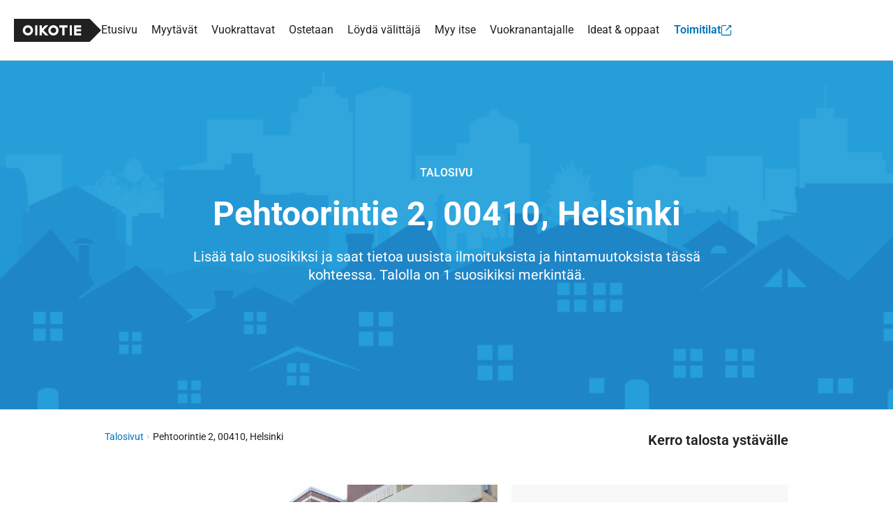

--- FILE ---
content_type: text/html; charset=UTF-8
request_url: https://asunnot.oikotie.fi/talo/pehtoorintie-2-helsinki/61351
body_size: 10305
content:
<!doctype html>
<html class="no-js" lang="fi" xmlns="http://www.w3.org/1999/html">
<head>
	<meta charset="utf-8"/>
<meta name="viewport"
	  content="width=device-width, initial-scale=1.0, user-scalable=yes, viewport-fit=cover"/>
<base href="/"/>
<title>Pehtoorintie 2 - Kaarela, Helsinki | Oikotie Asunnot</title><link rel="preconnect" href="https://sso.oikotie.fi"><link rel="preconnect" href="https://static.oikotiecdn.fi"><link rel="preconnect" href="https://connect.facebook.net"><link rel="preconnect" href="https://cmp.oikotie.fi"><link rel="preconnect" href="https://www.googletagmanager.com"><link rel="preload" href="https://cdn.asunnot.oikotie.fi/fonts/roboto/roboto-300-latin.woff2?e07df" as="font" type="font/woff2" crossorigin><link rel="preload" href="https://cdn.asunnot.oikotie.fi/fonts/roboto/roboto-400-latin.woff2?e07df" as="font" type="font/woff2" crossorigin><link rel="preload" href="https://cdn.asunnot.oikotie.fi/fonts/roboto/roboto-600-latin.woff2?e07df" as="font" type="font/woff2" crossorigin><link rel="preload" href="https://cdn.asunnot.oikotie.fi/fonts/roboto/roboto-700-latin.woff2?e07df" as="font" type="font/woff2" crossorigin><link rel="preload" href="https://static.oikotiecdn.fi/cmp/cmp.bundle.js" as="script"><link rel="preload" href="https://securepubads.g.doubleclick.net/tag/js/gpt.js" as="script" crossorigin><link rel="preload" href="https://connect.facebook.net/fi_FI/sdk.js" as="script"><link rel="preload" href="https://static.oikotiecdn.fi/schibsted-account/ot-session-widget.min.js" as="script"><link rel="preload" href="https://cdn.asunnot.oikotie.fi/fonts/icons/ot-icons.woff2?67uygh" as="font" type="font/woff2" crossorigin><link rel="preload" href="https://cdn.asunnot.oikotie.fi/fonts/icons/OT5.woff2?o4ppqp" as="font" type="font/woff2" crossorigin><link rel="preload" href="https://cdn.asunnot.oikotie.fi/images/talosivu_placeholder.png" as="image"><script>
	window.FACEBOOK_APP_ID = '341330689243807';
	window.URL_FRONT = 'https://asunnot.oikotie.fi';
</script>
<script>window.user={"user_id":0,"userkey":null,"customerType":null};</script>
<meta name="title" content="Pehtoorintie 2 - Kaarela, Helsinki | Oikotie Asunnot"/>
<meta name="description" content="Tarkista helposti talon Pehtoorintie 2, 00410 hinta-arviot, vapaat asunnot ja perustiedot. Tilaa ilmoitukset uusista kohteista sähköpostiisi."/>
<!-- Twitter -->
<meta name="twitter:site" content="@OikotieAsunnot" />
<meta name="twitter:image" content="https://cdn.asunnot.oikotie.fi/3RFahLhF80w9vkkMUF1XnUbfPvM=/fit-in/300x260/filters:background_color(white):format(jpeg)/ot-real-estate-mediabank-prod/579/source/100975.jpg" />
<meta name="twitter:title" content="Pehtoorintie 2 - Kaarela, Helsinki | Oikotie Asunnot" />
<meta name="twitter:description" content="Tarkista helposti talon Pehtoorintie 2, 00410 hinta-arviot, vapaat asunnot ja perustiedot. Tilaa ilmoitukset uusista kohte..." />
<meta name="twitter:card" content="summary_large_image"/>
<!-- Facebook -->
<meta property="fb:admins" content="620199225" />
<meta property="fb:app_id" content="341330689243807" />
<meta property="fb:pages" content="216829981720793" />
<meta property="fb:pages" content="121059391307562" />
<meta property="fb:pages" content="199704133386742" />
<meta property="og:url" content="https://asunnot.oikotie.fi/talo/pehtoorintie-2-helsinki/61351?ref=fb" />
<meta property="og:title" content="Pehtoorintie 2 - Kaarela, Helsinki | Oikotie Asunnot" />
<meta property="og:description" content="Tarkista helposti talon Pehtoorintie 2, 00410 hinta-arviot, va..." />
<meta property="og:site_name" content="Oikotie.fi" />
<meta property="og:locale" content="fi_FI" />
<meta property="og:image" content="https://cdn.asunnot.oikotie.fi/3RFahLhF80w9vkkMUF1XnUbfPvM=/fit-in/300x260/filters:background_color(white):format(jpeg)/ot-real-estate-mediabank-prod/579/source/100975.jpg" />
<meta property="og:type" content="website">
<link href="https://asunnot.oikotie.fi/talo/pehtoorintie-2-helsinki/61351" rel="canonical" />
<script type="application/ld+json">{"@context":"http://schema.org","@type":"BreadcrumbList","itemListElement":[{"@type":"ListItem","position":1,"item":{"@id":"https://asunnot.oikotie.fi/talo","url":"https://asunnot.oikotie.fi/talo","name":"Talosivut"}},{"@type":"ListItem","position":2,"item":{"@id":null,"url":null,"name":"Pehtoorintie 2, 00410, Helsinki"}}]}
</script><script type="application/ld+json">{"@context":"http://schema.org","@type":"Residence","name":"Pehtoorintie 2, 00410, Helsinki | Oikotie","url":"https://asunnot.oikotie.fi/talo/pehtoorintie-2-helsinki/61351","description":"Tarkista helposti talon Pehtoorintie 2, 00410 hinta-arviot, vapaat asunnot ja perustiedot. Tilaa ilmoitukset uusista kohteista sähköpostiisi.","identifier":"100924295D","containedInPlace":{"@type":"Place","address":{"@type":"PostalAddress","addressCountry":"Suomi","addressRegion":"Helsinki","postalCode":"00410","streetAddress":"Pehtoorintie 2","addressLocality":"Kaarela, Malminkartano, Länsi-Helsinki, Läntinen"}},"photo":{"@type":"ImageObject","contentUrl":"https://cdn.asunnot.oikotie.fi/63taNNeDcNyRSzdGiFV1RIYHuGU=/filters:watermark(https://cdn.asunnot.oikotie.fi/FNgYc0cxRts1I9PguvqoW4Bqtrw=/static.asunnot.oikotie.fi/oikotie_watermark.png,0,-1,1)/ot-real-estate-mediabank-prod/579/source/100975.jpg"},"geo":{"@type":"GeoCoordinates","latitude":"60.242561093483","longitude":"24.857369561407"}}
</script><script type="application/ld+json">{"@context":"http://schema.org","@type":"WebSite","name":"Oikotie Asunnot","url":"https://asunnot.oikotie.fi"}
</script><script type="application/ld+json">{"@context":"http://schema.org","@type":"Organization","name":"Oikotie Asunnot","url":"https://asunnot.oikotie.fi","logo":"https://cdn.asunnot.oikotie.fi/images/oikotie-neg.png","sameAs":["https://fi-fi.facebook.com/oikotieasunnot","https://x.com/OikotieAsunnot","https://www.youtube.com/oikotieasunnot"],"contactPoint":[{"@type":"ContactPoint","url":"https://tuki.oikotie.fi","contactType":"customer service","availableLanguage":"Finnish"}]}
</script><!-- Favicon tags -->
<link rel="apple-touch-icon" sizes="57x57" href="https://cdn.asunnot.oikotie.fi/images/favicon/apple-icon-57x57.png?ver=20180406">
<link rel="apple-touch-icon" sizes="60x60" href="https://cdn.asunnot.oikotie.fi/images/favicon/apple-icon-60x60.png?ver=20180406">
<link rel="apple-touch-icon" sizes="72x72" href="https://cdn.asunnot.oikotie.fi/images/favicon/apple-icon-72x72.png?ver=20180406">
<link rel="apple-touch-icon" sizes="76x76" href="https://cdn.asunnot.oikotie.fi/images/favicon/apple-icon-76x76.png?ver=20180406">
<link rel="apple-touch-icon" sizes="114x114" href="https://cdn.asunnot.oikotie.fi/images/favicon/apple-icon-114x114.png?ver=20180406">
<link rel="apple-touch-icon" sizes="120x120" href="https://cdn.asunnot.oikotie.fi/images/favicon/apple-icon-120x120.png?ver=20180406">
<link rel="apple-touch-icon" sizes="144x144" href="https://cdn.asunnot.oikotie.fi/images/favicon/apple-icon-144x144.png?ver=20180406">
<link rel="apple-touch-icon" sizes="152x152" href="https://cdn.asunnot.oikotie.fi/images/favicon/apple-icon-152x152.png?ver=20180406">
<link rel="apple-touch-icon" sizes="180x180" href="https://cdn.asunnot.oikotie.fi/images/favicon/apple-icon-180x180.png?ver=20180406">
<link rel="icon" type="image/png" sizes="192x192"  href="https://cdn.asunnot.oikotie.fi/images/favicon/android-icon-192x192.png?ver=20180406">
<link rel="icon" type="image/png" sizes="32x32" href="https://cdn.asunnot.oikotie.fi/images/favicon/favicon-32x32.png?ver=20180406">
<link rel="icon" type="image/png" sizes="96x96" href="https://cdn.asunnot.oikotie.fi/images/favicon/favicon-96x96.png?ver=20180406">
<link rel="icon" type="image/png" sizes="16x16" href="https://cdn.asunnot.oikotie.fi/images/favicon/favicon-16x16.png?ver=20180406">
<link rel="manifest" href="https://cdn.asunnot.oikotie.fi/images/favicon/manifest.json?ver=20180406">
<meta name="msapplication-TileColor" content="#FFFFFF">
<meta name="msapplication-TileImage" content="https://cdn.asunnot.oikotie.fi/images/favicon/ms-icon-144x144.png?ver=20180406">
<meta name="theme-color" content="#FFFFFF">
<meta name="format-detection" content="telephone=no">
<meta http-equiv="Accept-CH" content="sec-ch-ua-model,sec-ch-ua-platform-version" />
<meta http-equiv="Permissions-Policy" content="ch-ua-model=*,ch-ua-platform-version=*" />
<meta name="api-token" content="a83c0fea378a6792a2dfba63b210e3a15970571e16a735ba99fa5835a0b13980">
<meta name="loaded" content="1768740454">
<meta name="cuid" content="0e1ed99220c697da5c0338e5bb96fe1e6c552996">
<script>
	var otAsunnot={"loginData":{"widgetSrcUrl":"https://static.oikotiecdn.fi/schibsted-account/ot-session-widget.min.js","clientId":"6322eb3b9dddad507226afac","target":"ot-apts","userKey":null,"loginError":null,"deniedUrl":null,"adminLogin":false},"notificationCenter":{"src":"https://static.oikotiecdn.fi/notificationsclient/ns.bundle.js","options":{"target":"ot-apts","vertical":"otas"}},"images":[{"id":100975,"url":"https://cdn.asunnot.oikotie.fi/63taNNeDcNyRSzdGiFV1RIYHuGU=/filters:watermark(https://cdn.asunnot.oikotie.fi/FNgYc0cxRts1I9PguvqoW4Bqtrw=/static.asunnot.oikotie.fi/oikotie_watermark.png,0,-1,1)/ot-real-estate-mediabank-prod/579/source/100975.jpg","description":null}]};window.page='building';window.IS_BUSINESS=false;window.VC_REVISION='451';window.SSO_TARGET='ot-apts';window.SSO_API_URL='https://sso.oikotie.fi';window.SSO_OIKOTIE_URL='https://oikotie.fi';window.MAP_URL='https://map.asunnot.oikotie.fi/v1';window.URL_STATIC_CDN='https://cdn.asunnot.oikotie.fi';window.dataLayer=[];window.features=["recommendations","spankki","danske","product","aktia","asunnot_recommendations","if_kotivakuutuslaskuri","denyApiKeyless","import_aging_cards","cards_to_marketo","vuokraturva","living-area","living-area-links","mobile-map","apple_login","notification_center","customCalculatorReports","send_extravisibility_report","oikotie_cmp","OP identification","disable-credit-extra-visibility","sell-page-floor-plan-card","funnel-media-floor-plan-card","private-rental-tori-visibility","searchCSAT","asuntoliiga","contactCSAT","searchMapCSAT","neighbourhood-profile","neighbourhood-profile-csat","nordeaV2Calculator","qasa-card","displayAds_GooglePublisherTag","broadband-promotion-valokuitunen","keywords-extraction","loisto","semantic_search","if_kotivakuutuslaskuri_sales","sampo","ai_filters","sampo_email"];window.isEmbedded=false;</script>
	<meta name="ot-cmp-property-id" content="35383">
	<meta name="ot-cmp-property-href" content="oikotie.fi">
	<script src="https://static.oikotiecdn.fi/cmp/cmp.bundle.js"></script>
<!-- Google Tag Manager -->
<noscript><iframe src="https://www.googletagmanager.com/ns.html?id=GTM-PDLK3K"
				  height="0" width="0" style="display:none;visibility:hidden"></iframe></noscript>
<script>
	(function(w,d,s,l,i){w[l]=w[l]||[];w[l].push(
		{'gtm.start': new Date().getTime(),event:'gtm.js'}
	);var f=d.getElementsByTagName(s)[0],
		j=d.createElement(s),dl=l!='dataLayer'?'&l='+l:'';j.async=true;
		j.src='https://www.googletagmanager.com/gtm.js?id='+i+dl;
		f.parentNode.insertBefore(j,f);
	})(window,document,'script','dataLayer','GTM-PDLK3K');
</script>
<!-- End Google Tag Manager -->
<script>
	var r = document.documentElement;
	r.classList.remove('no-js');
	r.classList.add('js');
</script>
	<link rel="stylesheet" href="https://cdn.asunnot.oikotie.fi/css/ot-asunnot/root.a3a581da.css">
			<link rel="stylesheet" href="https://cdn.asunnot.oikotie.fi/css/ot-asunnot/common.163863a5.css">
	
	<link rel="stylesheet"
		  href="https://cdn.asunnot.oikotie.fi/css/ot-asunnot/building.e2a4a4c5.css">
	<script type="module" src="/angular/js/runtime.286ceaf22cb534d0.js"></script><script type="module" src="/angular/js/polyfills.5a78d7906d3289dc.js"></script><script type="module" src="/angular/js/vendor.d847f218657b479e.js"></script><script type="module" src="/angular/js/main.0b3fb6ac6e59ec82.js"></script></head>
<body class="building">
<a href="https://23t8exwo1b.execute-api.eu-west-1.amazonaws.com/ProdStage" rel="nofollow" style="display: none" aria-hidden="true">Most visited</a>
<script>
	window.otAsunnot.googleTagConfig = {"networkId":null,"isCompanyProduct":false,"keywords":[],"targetIds":[],"pageType":null,"subSection":null,"featureFlag":"displayAds_GooglePublisherTag"};
</script>
	<script>
		window.otAsunnot.googleTagError = true;
		document.body.classList.remove('fixed-top-banner');
	</script>

<div id="fb-root"></div>	<div class="content padded padded--v0-hPage">
		<div class="content__section">
							<ad-unit target-id="banner_fullpage"></ad-unit>
				<ad-unit target-id="banner_top" class="top-banner"></ad-unit>
					</div>
	</div>
		<header class="header" sticky-header navigation
		ng-class="{'header--navigation-open': nav.isMobileMenuOpen}">
	<div class="header__wrapper">
		<div class="header__section">
			<a target="_self" href="/" analytics-click="header_logo" class="link link--muted header__link">
				<img class="header__logo"
					 loading="eager"
					 src="https://cdn.asunnot.oikotie.fi/images/oikotie-logo-black.svg"
					 alt="Oikotie">
			</a>
			<nav class="navigation" itemscope
	 itemtype="https://schema.org/SiteNavigationElement">
	<div class="navigation__desktop">
		<ul class="navigation__item-container"
			ng-class="{'navigation__item-container--hidden': nav.isMobileMenuOpen}">
											<li class="navigation__item">
					<a itemprop="url" href="/"
					   analytics-click="main-navigation_click_desktop-link"
					   analytics-click-meta="Etusivu"
					   class="link link--muted navigation__link"
					   target="_self"><span itemprop="name">Etusivu</span></a>
				</li>
											<li class="navigation__item">
					<a itemprop="url" href="/myytavat-asunnot"
					   analytics-click="main-navigation_click_desktop-link"
					   analytics-click-meta="Myytävät"
					   class="link link--muted navigation__link"
					   target="_self"><span itemprop="name">Myytävät</span></a>
				</li>
											<li class="navigation__item">
					<a itemprop="url" href="/vuokra-asunnot"
					   analytics-click="main-navigation_click_desktop-link"
					   analytics-click-meta="Vuokrattavat"
					   class="link link--muted navigation__link"
					   target="_self"><span itemprop="name">Vuokrattavat</span></a>
				</li>
											<li class="navigation__item">
					<a itemprop="url" href="/ostetaan"
					   analytics-click="main-navigation_click_desktop-link"
					   analytics-click-meta="Ostetaan"
					   class="link link--muted navigation__link"
					   target="_self"><span itemprop="name">Ostetaan</span></a>
				</li>
											<li class="navigation__item">
					<a itemprop="url" href="/valitse-kiinteistonvalittaja"
					   analytics-click="main-navigation_click_desktop-link"
					   analytics-click-meta="Löydä välittäjä"
					   class="link link--muted navigation__link"
					   target="_self"><span itemprop="name">Löydä välittäjä</span></a>
				</li>
											<li class="navigation__item">
					<a itemprop="url" href="/myy"
					   analytics-click="main-navigation_click_desktop-link"
					   analytics-click-meta="Myy itse"
					   class="link link--muted navigation__link"
					   target="_self"><span itemprop="name">Myy itse</span></a>
				</li>
											<li class="navigation__item">
					<a itemprop="url" href="/vuokraa"
					   analytics-click="main-navigation_click_desktop-link"
					   analytics-click-meta="Vuokranantajalle"
					   class="link link--muted navigation__link"
					   target="_self"><span itemprop="name">Vuokranantajalle</span></a>
				</li>
											<li class="navigation__item">
					<a itemprop="url" href="/artikkelit/"
					   analytics-click="main-navigation_click_desktop-link"
					   analytics-click-meta="Ideat & oppaat"
					   class="link link--muted navigation__link"
					   target="_self"><span itemprop="name">Ideat & oppaat</span></a>
				</li>
						<li class="navigation__item">
				<a class="button button--text navigation__button" href="https://toimitilat.oikotie.fi" target="_blank"
				   analytics-click="main-navigation_click_mobile-link"
				   analytics-click-meta="Toimitilat">
					<span class="button__text">Toimitilat</span><i class="icon icon--external button__icon" aria-hidden="true"></i>
				</a>
			</li>
		</ul>
	</div>
	<div class="navigation__mobile navigation__mobile--hidden"
		 ng-class="{'navigation__mobile--hidden': !nav.isMobileMenuOpen}">
		<ul class="navigation__mobile-link-container" navigation-mobile-accordion-group>
							<li class="navigation__item navigation__item--mobile"
										>
																	<a itemprop="url"
						   href="/"
						   target="_self"
						   class="link link--muted navigation__mobile-link"
						   analytics-click="main-navigation_click_mobile-link"
						   analytics-click-meta="Etusivu">Etusivu</a>
														</li>
							<li class="navigation__item navigation__item--mobile"
					ng-class="{'navigation__mobile-link--accordion-open': mobileAccordion.isOpen}"					navigation-mobile-accordion>
											<button ng-click="mobileAccordion.toggle()" class="button button--no-styling button--fill">
							<span
								class="navigation__mobile-link navigation__mobile-link--accordion "
								ng-class="{'navigation__mobile-link--open': mobileAccordion.isOpen}">
								<span>Myytävät</span>
								<span ng-if="!mobileAccordion.isOpen"
									  aria-hidden="true"
									  class="link link--muted navigation__accordion-icon navigation__accordion-icon--hidden">
									<i class="link__icon icon icon--chevron-down"></i>
								</span>
								<span ng-if="mobileAccordion.isOpen"
									  aria-hidden="true"
									  class="link link--muted navigation__accordion-icon">
									<i class="link__icon icon icon--chevron-up"></i>
								</span>
							</span>
						</button>
						<div class="navigation__accordion-content"
							 ng-class="{'navigation__accordion-content--open': mobileAccordion.isOpen}">
							<ul class="navigation__mobile-link-container">
																	<li class="navigation__item navigation__item--sub-menu">
																				<a class="link link--muted navigation__mobile-link navigation__mobile-link--sub-menu"
																					   href="/myytavat-asunnot"
										   target="_self"
										   analytics-click="main-navigation_click_mobile-link"
										   analytics-click-meta="Asunnot">Asunnot</a>
									</li>
																	<li class="navigation__item navigation__item--sub-menu">
																				<a class="link link--muted navigation__mobile-link navigation__mobile-link--sub-menu"
																					   href="/myytavat-uudisasunnot"
										   target="_self"
										   analytics-click="main-navigation_click_mobile-link"
										   analytics-click-meta="Uudisasunnot">Uudisasunnot</a>
									</li>
																	<li class="navigation__item navigation__item--sub-menu">
																				<a class="link link--muted navigation__mobile-link navigation__mobile-link--sub-menu"
																					   href="/myytavat-loma-asunnot"
										   target="_self"
										   analytics-click="main-navigation_click_mobile-link"
										   analytics-click-meta="Loma-asunnot">Loma-asunnot</a>
									</li>
																	<li class="navigation__item navigation__item--sub-menu">
																				<a class="link link--muted navigation__mobile-link navigation__mobile-link--sub-menu"
																					   href="/myytavat-autotallit"
										   target="_self"
										   analytics-click="main-navigation_click_mobile-link"
										   analytics-click-meta="Autotallit">Autotallit</a>
									</li>
																	<li class="navigation__item navigation__item--sub-menu">
																				<a class="link link--muted navigation__mobile-link navigation__mobile-link--sub-menu"
																					   href="/myytavat-tontit"
										   target="_self"
										   analytics-click="main-navigation_click_mobile-link"
										   analytics-click-meta="Tontit">Tontit</a>
									</li>
																	<li class="navigation__item navigation__item--sub-menu">
																				<a class="link link--muted navigation__mobile-link navigation__mobile-link--sub-menu"
																					   href="/myytavat-metsatilat-ja-maatilat"
										   target="_self"
										   analytics-click="main-navigation_click_mobile-link"
										   analytics-click-meta="Maa- ja metsätilat">Maa- ja metsätilat</a>
									</li>
															</ul>
						</div>
														</li>
							<li class="navigation__item navigation__item--mobile"
					ng-class="{'navigation__mobile-link--accordion-open': mobileAccordion.isOpen}"					navigation-mobile-accordion>
											<button ng-click="mobileAccordion.toggle()" class="button button--no-styling button--fill">
							<span
								class="navigation__mobile-link navigation__mobile-link--accordion "
								ng-class="{'navigation__mobile-link--open': mobileAccordion.isOpen}">
								<span>Vuokrattavat</span>
								<span ng-if="!mobileAccordion.isOpen"
									  aria-hidden="true"
									  class="link link--muted navigation__accordion-icon navigation__accordion-icon--hidden">
									<i class="link__icon icon icon--chevron-down"></i>
								</span>
								<span ng-if="mobileAccordion.isOpen"
									  aria-hidden="true"
									  class="link link--muted navigation__accordion-icon">
									<i class="link__icon icon icon--chevron-up"></i>
								</span>
							</span>
						</button>
						<div class="navigation__accordion-content"
							 ng-class="{'navigation__accordion-content--open': mobileAccordion.isOpen}">
							<ul class="navigation__mobile-link-container">
																	<li class="navigation__item navigation__item--sub-menu">
																				<a class="link link--muted navigation__mobile-link navigation__mobile-link--sub-menu"
																					   href="/vuokra-asunnot"
										   target="_self"
										   analytics-click="main-navigation_click_mobile-link"
										   analytics-click-meta="Asunnot">Asunnot</a>
									</li>
																	<li class="navigation__item navigation__item--sub-menu">
																				<a class="link link--muted navigation__mobile-link navigation__mobile-link--sub-menu"
																					   href="/vuokrattavat-loma-asunnot"
										   target="_self"
										   analytics-click="main-navigation_click_mobile-link"
										   analytics-click-meta="Loma-asunnot">Loma-asunnot</a>
									</li>
																	<li class="navigation__item navigation__item--sub-menu">
																				<a class="link link--muted navigation__mobile-link navigation__mobile-link--sub-menu"
																					   href="/vuokrattavat-autotallit"
										   target="_self"
										   analytics-click="main-navigation_click_mobile-link"
										   analytics-click-meta="Autotallit">Autotallit</a>
									</li>
															</ul>
						</div>
														</li>
							<li class="navigation__item navigation__item--mobile"
										>
																	<a itemprop="url"
						   href="/ostetaan"
						   target="_self"
						   class="link link--muted navigation__mobile-link"
						   analytics-click="main-navigation_click_mobile-link"
						   analytics-click-meta="Ostetaan">Ostetaan</a>
														</li>
							<li class="navigation__item navigation__item--mobile"
										>
																	<a itemprop="url"
						   href="/valitse-kiinteistonvalittaja"
						   target="_self"
						   class="link link--muted navigation__mobile-link"
						   analytics-click="main-navigation_click_mobile-link"
						   analytics-click-meta="Löydä välittäjä">Löydä välittäjä</a>
														</li>
							<li class="navigation__item navigation__item--mobile"
										>
																	<a itemprop="url"
						   href="/myy"
						   target="_self"
						   class="link link--muted navigation__mobile-link"
						   analytics-click="main-navigation_click_mobile-link"
						   analytics-click-meta="Myy itse">Myy itse</a>
														</li>
							<li class="navigation__item navigation__item--mobile"
										>
																	<a itemprop="url"
						   href="/vuokraa"
						   target="_self"
						   class="link link--muted navigation__mobile-link"
						   analytics-click="main-navigation_click_mobile-link"
						   analytics-click-meta="Vuokranantajalle">Vuokranantajalle</a>
														</li>
							<li class="navigation__item navigation__item--mobile"
										>
																	<a itemprop="url"
						   href="/artikkelit/"
						   target="_self"
						   class="link link--muted navigation__mobile-link"
						   analytics-click="main-navigation_click_mobile-link"
						   analytics-click-meta="Ideat & oppaat">Ideat & oppaat</a>
														</li>
						<li class="navigation__item navigation__item--mobile">
				<a itemprop="url" href="https://toimitilat.oikotie.fi"
				   analytics-click="main-navigation_click_mobile-link"
				   analytics-click-meta="Toimitilat"
				   class="link link--muted navigation__mobile-link navigation__mobile-link--external"
				   target="_blank">
					<span itemprop="name" class="link__text">Toimitilat</span>
					<i class="link__icon icon icon--external icon--primary margined margined--v20"
					   aria-hidden="true"></i>
				</a>
			</li>
		</ul>
	</div>
</nav>
		</div>
		<div class="header__section header__section--controls">
							<div class="header__link header__link--notification-center">
					<notification-center></notification-center>
				</div>
						<login-v2 class="header__link header__link--login"></login-v2>
			<div class="header__link header__link--mobile">
				<button class="button button--icon" ng-if="!nav.isMobileMenuOpen" aria-label="Näytä valikko"
						ng-click="nav.openMobileMenu()">
					<i aria-hidden="true"  class="icon-highlight icon-highlight--inverted icon icon--small icon--menu"></i>
				</button>
				<button class="button button--icon ng-cloak" ng-if="nav.isMobileMenuOpen" aria-label="Piilota valikko"
						ng-click="nav.closeMobileMenu()">
					<i aria-hidden="true"  class="icon-highlight icon-highlight--inverted icon icon--small icon--close"></i>
				</button>
			</div>
		</div>
	</div>
</header>

<div class="wallpaper-container" ></div>
<main class="layout">
	<div class="hero building-hero hero--background-bottom hero--building-background padded padded--v30-h15"
	 style="background-image: url('https://cdn.asunnot.oikotie.fi/images/talosivu_placeholder.png')">
	<div class="hero__sub-title margined margined--v20">Talosivu</div>

	<h1 class="hero__title margined margined--v20">Pehtoorintie 2, 00410, Helsinki</h1>

	<div class="hero__description margined margined--v30">
		Lisää talo suosikiksi ja saat tietoa uusista ilmoituksista ja hintamuutoksista tässä kohteessa. Talolla on  1		suosikiksi merkintää.
	</div>

	<div class="hero__buttons">
		<favourite-button [card-id]="61351" [enable-folders]="false"
						  css="button--large"></favourite-button>
	</div>
</div>
<div class="content padded padded--v30-hPage padded--bottomless">
	<section class="content__section">
		<div class="content-row content-row--row-gap-thick">
			<div class="content-row__column content-row__column--medium-7">
				<div class="breadcrumbs margined margined--v30">
						<span class="breadcrumbs__item"><a target="_self" class="link" href="https://asunnot.oikotie.fi/talo">Talosivut</a></span>
								<span class="breadcrumbs__item"> <i class="icon icon--chevron-right breadcrumbs__icon" aria-hidden="true"></i> Pehtoorintie 2, 00410, Helsinki</span>
			</div>
				<div>
					<back-button></back-button>

									</div>
			</div>
			<div class="content-row__column content-row__column--medium-5">
				<div class="building-share">
					<h3 class="building-share__title">Kerro talosta ystävälle</h3>
<div class="building-share__links">
	<facebook-share-button content="talosivu"></facebook-share-button>
	<twitter-share-button text="Löydä unelmien koti" content="talosivu"></twitter-share-button>
	<email-share-button title="Hei, katso tämä talo Oikotiellä!" body="" content="talosivu"></email-share-button>
</div>
				</div>
			</div>
		</div>
	</section>
</div>
<div class="content padded padded--v30-hPage padded--bottomless">
	<section class="content__section">
		<div class="content-row">
			<div class="content-row__column content-row__column--large-7">
																	<div class="building-gallery building-gallery--single-item">
							<img loading="lazy" src="https://cdn.asunnot.oikotie.fi/Dv6PEIegdOEsOuzdxOOi08yPiEc=/full-fit-in/623x464/filters:watermark(https://cdn.asunnot.oikotie.fi/FNgYc0cxRts1I9PguvqoW4Bqtrw=/static.asunnot.oikotie.fi/oikotie_watermark.png,0,-1,1):background_color(white):format(jpeg)/ot-real-estate-mediabank-prod/579/source/100975.jpg" alt="Talokuva">
						</div>
								</div>
							<div class="content-row__column content-row__column--large-5">
					<div class="building-price">
						<div class="text-center">
							<h2 class="building-price__title">
								<span class="building-price__title--small-text">Hinta-arvio:</span>
								<span>4 980 €/m²</span>
							</h2>
							<p>
								<small>Hinta-arvio perustuu Oikotiellä ilmoitettujen asuntojen tilastoihin. Arvio pohjautuu myynnissä olleisiin asuntoihin, kun talossa on ollut vähintään neljä asuntoilmoitusta viimeisen kuuden kuukauden aikana. Jos kohteita on ollut vähemmän kuin neljä, arvio pohjautuu postinumeroalueen keskimääräisiin neliöhintoihin. Huomioithan, että asuntojen hinnat voivat vaihdella merkittävästi riippuen esimerkiksi rakennusvuodesta, tontin omistuksesta ja talon ominaisuuksista. </small>
							</p>

													</div>
					</div>
				</div>
					</div>
	</section>
</div>
<div class="content content--border-bottom padded padded--v30-hPage">
	<section class="content__section">
		<div class="content-row content-row--row-gap-thick">
			<div class="content-row__column content-row__column--large-7">
				<h2 class="margined margined--v15">Perustiedot</h2>
				<dl class="info-table">


			<div class="info-table__row">
			<dt class="info-table__title">Rakennustunnus</dt>
			<dd class="info-table__value">
				100924295D			</dd>
		</div>
	
	<div class="info-table__row">
		<dt class="info-table__title">Talotyyppi</dt>
		<dd class="info-table__value">
			Kerrostalo
		</dd>
	</div>

			<div class="info-table__row">
			<dt class="info-table__title">Talotyyppi tarkemmin</dt>
			<dd class="info-table__value">
				Asuinkerrostalot
			</dd>
		</div>
	
			<div class="info-table__row">
			<dt class="info-table__title">Rakennusvuosi</dt>
			<dd class="info-table__value">
				1978			</dd>
		</div>
	
	<div class="info-table__row">
		<dt class="info-table__title">Kerroksia</dt>
		<dd class="info-table__value">
			4		</dd>
	</div>

			<div class="info-table__row">
			<dt class="info-table__title">Huoneistoja</dt>
			<dd class="info-table__value">
				39			</dd>
		</div>
	
			<div class="info-table__row">
			<dt class="info-table__title">Lämmitys</dt>
			<dd class="info-table__value">
				Vesikeskuslämmitys
			</dd>
		</div>
	
	
			<div class="info-table__row">
			<dt class="info-table__title">Rakennusmateriaali</dt>
			<dd class="info-table__value">
				Betoni
			</dd>
		</div>
	
	
	
			<div class="info-table__row">
			<dt class="info-table__title">Tontti</dt>
			<dd class="info-table__value">
				Vuokralla
			</dd>
		</div>
	
	
	
	
			<div class="info-table__row">
			<dt class="info-table__title">Seinärakenne</dt>
			<dd class="info-table__value">
				Ei tiedossa
			</dd>
		</div>
	
			<div class="info-table__row">
			<dt class="info-table__title">Lämmönlähde</dt>
			<dd class="info-table__value">
				Kauko- tai aluelämpö
			</dd>
		</div>
	
	
	
	
	
	
	<div class="info-table__row">
		<dt class="info-table__title">Hissi</dt>
		<dd class="info-table__value">
			Ei tiedossa		</dd>
	</div>

	<div class="info-table__row">
		<dt class="info-table__title">Sauna</dt>
		<dd class="info-table__value">
			Oma		</dd>
	</div>

	
	
	
	</dl>
				<div class="building-info-notification">
					<div
						class="notification notification--small notification--gray">
						<div class="notification__content">
														<h3 class="heading heading--caption margined margined--v10">
								Mistä talojen tiedot ovat peräisin?</h3>
															<p class="paragraph paragraph--detail margined margined--v5">
									Talon perustiedot noudetaan väestötietojärjestelmästä, Digi- ja väestötietovirasto, PL 123, 00531 Helsinki. Tiedot päivitetään kuukausittain.								</p>
															<p class="paragraph paragraph--detail margined margined--v5">
									 Oikotie ei vastaa talon perustietojen oikeellisuudesta. Virheellisistä tiedoista voi ilmoittaa rakennuksen sijaintikunnan rakennusvalvontaan.								</p>
													</div>
					</div>
				</div>
			</div>
							<div class="content-row__column content-row__column--large-5">
					<div class="building-map-container">
						<h2 class="margined margined--v15">Talo kartalla</h2>

						<building-map class="building-map"
									  latitude="60.242561093483"
									  longitude="24.857369561407">
						</building-map>
					</div>
				</div>
										<div class="content-row__column content-row__column--medium-6">
					<div class="building-campaign-element">
						<broadband-promotion-valokuitunen page-type="building"></broadband-promotion-valokuitunen>
					</div>
				</div>
			
			<div class="content-row__column content-row__column--medium-6">
				<div class="building-campaign-element">
					<energy-promotion-building domain="asunnot"></energy-promotion-building>
				</div>
			</div>
		</div>

		
	</section>
</div>

<building-listings-v3 [building-id]="61351"
				   [card-type]="100"
				   [pad-bottom]="false">
</building-listings-v3>


<building-listings-v3 [building-id]="61351"
				   [card-type]="101"
				   [pad-bottom]="false">
</building-listings-v3>



	<div class="content content--box content--centered padded padded--v40-h15 padded--desktop-v50-h15 padded--xdesktop-v50-h0">
		<div class="content__section">
			<h2 class="heading margined margined--v10">Alueen aktiivisimmat välittäjät</h2>
			<p class="paragraph">Talosivuilla näytetään lähialueen aktiivisimmat välittäjät viimeisen 12 kuukauden ajalta.</p>
		</div>
	</div>
	<div class="content content--box content--centered padded padded--v40-h15 padded--desktop-v50-h15 padded--xdesktop-v50-h0 padded--topless">
		<div class="content__section">
			<real-estate-agents-list [broker-ids]="[16999768,21782373,22271906,15643558,15728585,16387918,17507138,21995979,16916077,17261683,15727590,15727510,22913044,13391205,16406279,15858323,10066110,13168104,16482185,16395074,14685167,15863045,16772990,14808100,13341174,13359018,23251902,16857056,20084357,16950654,17209972,15586873,13359804,15432374,23160987,21823206,14286011,14859407,15473163,15356268,16411003,15587055,16546724,17195225,22919097,22658397,13485879,16790481,11811435,23230905,22160427,16976983,17043757,22105750,15946825,16003128,13752200,15782092,15054166,22470478,16006527,22470489,22260913,13479567,23532623,17046321,20932490,14195465,23034392,20074534,16006480,22887760,20089292,11743491,15587036,23635785,16181851,22264796,22855608,16317672,22470487,17451803,16546904,16354811,21223537,21443108,16891191,10070166,16962691,13756681,15509557,20899245,10053426,20223451,22732715,23241054,13862180,16869238,22943158,10048908,10041516,16122146,10071390,16962714,14431791,21094377,17048685,22821737,10041687,16551994,20862791,14808959,15357583,16121247,22214486,22563219,22016052,16143071,17397296,22244296,23115312,23253803,21616342,10047027,13862199,14439087,23479990,11718897,11826795,23517293,17008387,21939694,9918360]" [secondary-button]="true"></real-estate-agents-list>
		</div>
	</div>
	<div class="content content--box content--centered padded padded--v40-h15 padded--desktop-v100-h15 padded--topless">
		<div class="content__section">
			<h3 class="heading heading--title-4 margined margined--v10">Etsitkö alueesi tuntevaa välittäjää auttamaan asuntosi myynnissä? Me voimme auttaa!</h3>
			<p class="paragraph margined margined--v30">Oikotieltä löydät helposti alueesi aktiiviset välittäjät. Voit katsoa tarkempia tietoja välittäjistä ja lähettää useammalle tarjouspyynnön veloituksetta.</p>
			<a href="/valitse-kiinteistonvalittaja" target="_self" class="button button--small-expand">Löydä välittäjä</a>
		</div>
	</div>

	<app-root></app-root>
</main>

			<div class="page-bottom hidden-embedded center-on-wallpaper">
	<div class="content content--primary-background content--border-top padded padded--v30-hPage padded--desktop-v50-hPage padded--xdesktop-v50-h0">
	<div class="content__section">
		<div class="footer-logo">
			<a class="footer-logo__logo" href="https://asunnot.oikotie.fi/myytavat-asunnot" target="_self">
				<img alt="Oikotie Asunnot" loading="lazy" src="https://cdn.asunnot.oikotie.fi/images/svg/oikotie_asunnot_vertical_black.svg" width="120" height="51">
			</a>
		</div>
		<div class="footer-relevant-locations">
			<div class="footer-relevant-locations__section">
				<h3 class="footer-relevant-locations__title">Suosituimmat myytävät asunnot</h3>
				<div first-of-line="footer-relevant-locations__location--first-of-line" class="footer-relevant-locations__locations">
											<span class="footer-relevant-locations__location">
						<a class="footer-relevant-locations__link link"
						   href="/myytavat-asunnot/helsinki"
						   target="_self">Helsinki</a>
					</span>
											<span class="footer-relevant-locations__location">
						<a class="footer-relevant-locations__link link"
						   href="/myytavat-asunnot/espoo"
						   target="_self">Espoo</a>
					</span>
											<span class="footer-relevant-locations__location">
						<a class="footer-relevant-locations__link link"
						   href="/myytavat-asunnot/vantaa"
						   target="_self">Vantaa</a>
					</span>
											<span class="footer-relevant-locations__location">
						<a class="footer-relevant-locations__link link"
						   href="/myytavat-asunnot/tampere"
						   target="_self">Tampere</a>
					</span>
											<span class="footer-relevant-locations__location">
						<a class="footer-relevant-locations__link link"
						   href="/myytavat-asunnot/turku"
						   target="_self">Turku</a>
					</span>
											<span class="footer-relevant-locations__location">
						<a class="footer-relevant-locations__link link"
						   href="/myytavat-asunnot/oulu"
						   target="_self">Oulu</a>
					</span>
											<span class="footer-relevant-locations__location">
						<a class="footer-relevant-locations__link link"
						   href="/myytavat-asunnot/lahti"
						   target="_self">Lahti</a>
					</span>
											<span class="footer-relevant-locations__location">
						<a class="footer-relevant-locations__link link"
						   href="/myytavat-asunnot/jyv%C3%A4skyl%C3%A4"
						   target="_self">Jyväskylä</a>
					</span>
											<span class="footer-relevant-locations__location">
						<a class="footer-relevant-locations__link link"
						   href="/myytavat-asunnot/kuopio"
						   target="_self">Kuopio</a>
					</span>
											<span class="footer-relevant-locations__location">
						<a class="footer-relevant-locations__link link"
						   href="/myytavat-asunnot/pori"
						   target="_self">Pori</a>
					</span>
											<span class="footer-relevant-locations__location">
						<a class="footer-relevant-locations__link link"
						   href="/myytavat-asunnot/lappeenranta"
						   target="_self">Lappeenranta</a>
					</span>
											<span class="footer-relevant-locations__location">
						<a class="footer-relevant-locations__link link"
						   href="/myytavat-asunnot/kouvola"
						   target="_self">Kouvola</a>
					</span>
									</div>
			</div>
			<div class="footer-relevant-locations__section">
				<h3 class="footer-relevant-locations__title">Suosituimmat vuokrattavat asunnot</h3>
				<div first-of-line="footer-relevant-locations__location--first-of-line" class="footer-relevant-locations__locations">
											<span class="footer-relevant-locations__location">
						<a class="footer-relevant-locations__link link"
						   href="/vuokra-asunnot/helsinki"
						   target="_self">Helsinki</a>
					</span>
											<span class="footer-relevant-locations__location">
						<a class="footer-relevant-locations__link link"
						   href="/vuokra-asunnot/espoo"
						   target="_self">Espoo</a>
					</span>
											<span class="footer-relevant-locations__location">
						<a class="footer-relevant-locations__link link"
						   href="/vuokra-asunnot/vantaa"
						   target="_self">Vantaa</a>
					</span>
											<span class="footer-relevant-locations__location">
						<a class="footer-relevant-locations__link link"
						   href="/vuokra-asunnot/tampere"
						   target="_self">Tampere</a>
					</span>
											<span class="footer-relevant-locations__location">
						<a class="footer-relevant-locations__link link"
						   href="/vuokra-asunnot/turku"
						   target="_self">Turku</a>
					</span>
											<span class="footer-relevant-locations__location">
						<a class="footer-relevant-locations__link link"
						   href="/vuokra-asunnot/oulu"
						   target="_self">Oulu</a>
					</span>
											<span class="footer-relevant-locations__location">
						<a class="footer-relevant-locations__link link"
						   href="/vuokra-asunnot/lahti"
						   target="_self">Lahti</a>
					</span>
											<span class="footer-relevant-locations__location">
						<a class="footer-relevant-locations__link link"
						   href="/vuokra-asunnot/jyv%C3%A4skyl%C3%A4"
						   target="_self">Jyväskylä</a>
					</span>
											<span class="footer-relevant-locations__location">
						<a class="footer-relevant-locations__link link"
						   href="/vuokra-asunnot/kuopio"
						   target="_self">Kuopio</a>
					</span>
											<span class="footer-relevant-locations__location">
						<a class="footer-relevant-locations__link link"
						   href="/vuokra-asunnot/pori"
						   target="_self">Pori</a>
					</span>
											<span class="footer-relevant-locations__location">
						<a class="footer-relevant-locations__link link"
						   href="/vuokra-asunnot/lappeenranta"
						   target="_self">Lappeenranta</a>
					</span>
											<span class="footer-relevant-locations__location">
						<a class="footer-relevant-locations__link link"
						   href="/vuokra-asunnot/kouvola"
						   target="_self">Kouvola</a>
					</span>
									</div>
			</div>
		</div>
		<div class="some-links">
			<div class="some-links__title">Seuraa meitä</div>
		<ul class="some-links__list">
									<li class="some-links__list-item">
					<a target="_blank" rel="nofollow noopener" title="Seuraa Facebookissa"
					   href="https://fi-fi.facebook.com/oikotieasunnot"
					   class="link link--has-icon social-media-link ">
						<i class="link__icon social-media-link__icon icon icon--facebook"
						   role="img" aria-label="Seuraa Facebookissa"></i>
					</a>
				</li>
												<li class="some-links__list-item">
					<a target="_blank" rel="nofollow noopener" title="Seuraa Twitterissä"
					   href="https://x.com/OikotieAsunnot"
					   class="link link--has-icon social-media-link ">
						<i class="link__icon social-media-link__icon icon icon--twitter"
						   role="img" aria-label="Seuraa Twitterissä"></i>
					</a>
				</li>
												<li class="some-links__list-item">
					<a target="_blank" rel="nofollow noopener" title="Seuraa Instagramissa"
					   href="https://instagram.com/oikotieasunnot/"
					   class="link link--has-icon social-media-link ">
						<i class="link__icon social-media-link__icon icon icon--instagram"
						   role="img" aria-label="Seuraa Instagramissa"></i>
					</a>
				</li>
						</ul>
</div>
	</div>
</div>
<section
	class="content content--primary-background content--border-top padded padded--v30-hPage padded--desktop-v50-hPage padded--xdesktop-v50-h0">
	<div class="content__section">
		<newsletter-form></newsletter-form>
	</div>
</section>
<div class="content content--box padded padded--v30-hPage padded--desktop-v50-hPage padded--xdesktop-v50-h0">
	<div class="content__section">
		<div class="page-bottom__links">
			<div class="page-bottom__links-column">
				<h3 class="heading heading--title-3">Yksityisille ilmoittajille</h3>
				<div class="page-bottom__link-list">
					<a class="paragraph paragraph--caption" target="_self" href="/myy">Tee myynti-ilmoitus</a>
					<a class="paragraph paragraph--caption" target="_self" href="/vuokraa">Tee vuokrailmoitus</a>
					<a class="paragraph paragraph--caption" target="_self" href="/artikkelit/oppaat/asunnon-myyntiopas-myy-kotisi-hetkessa/">Asuntomyynnin opas</a>
					<a class="paragraph paragraph--caption" target="_self" href="/artikkelit/oppaat/vuokratuotto-kattoon-vuokranantajan-opas/">Vuokranantajan opas</a>
					<a class="paragraph paragraph--caption" target="_self" href="/valitse-kiinteistonvalittaja">Valitse välittäjä avuksi</a>
					<a class="paragraph paragraph--caption" target="_self" href="/luo-ilmoitus">Hinnasto</a>
				</div>
			</div>
			<div class="page-bottom__links-column">
				<h3 class="heading heading--title-3">Yritysasiakkaille</h3>
				<div class="page-bottom__link-list">
					<a class="paragraph paragraph--caption" target="_self" href="/hinnasto">Palvelut ja hinnasto</a>
					<a class="paragraph paragraph--caption" target="_self" href="/sopimukset">Sopimukset</a>
					<a class="paragraph paragraph--caption" target="_self" href="/ilmoitustakuu">Ilmoitustakuu</a>
					<a class="paragraph paragraph--caption" target="_self" href="/kiinteistonvalitysjarjestelma">Kiinteistönvälitysjärjestelmä</a>
					<a class="paragraph paragraph--caption" target="_self" href="/pdx-constructor">Rakennusliikkeet</a>
					<a class="paragraph paragraph--caption" target="_blank" rel="noopener nofollow" href="https://tuki.oikotie.fi/">Ota yhteyttä</a>
				</div>
			</div>
			<div class="page-bottom__links-column">
				<h3 class="heading heading--title-3">Asunnon etsijöille</h3>
				<div class="page-bottom__link-list">
					<a class="paragraph paragraph--caption" target="_self" href="https://asunnot.oikotie.fi/myytavat-asunnot?show-guard-tour=1&show-guard-tour-again=1">Tee hakuvahti</a>
					<a class="paragraph paragraph--caption" target="_self" href="/yritys">Hae välittäjätoimistoja</a>
				</div>
			</div>
		</div>
	</div>
</div>
</div>
		<footer class="footer hidden-embedded">
	<div class="content content--border-top padded padded--v0-hPage footer__content">
		<div class="content__section footer__content-section">
			<div class="footer__content-row">
				<div class="footer__content-col-left footer__logo">
					<a class="link"
					   analytics-click="footer_logo"
					   href="https://asunnot.oikotie.fi"
					   target="_self">
							<img width="121" height="32"
								 src="https://cdn.asunnot.oikotie.fi/images/oikotie-logo-black.svg"
								 alt="Oikotie logo">
					</a>
				</div>
				<div class="footer__content-col-right footer__links">
											<div class="footer__link-column">
							<h4 class="heading heading--title-4">Yrityksille</h4>
							<div class="footer__link-list">
																											<a class="link link--text-only footer__links--link"
										   analytics-click="footer_bottomLink"
										   analytics-click-data="{'label':'myy-mainosta'}"
										   href="https://asunnot.oikotie.fi/hinnasto"
										   target="_self" rel="noopener">
											<span class="link__text">Myy tai mainosta</span>
										</a>
																																				<a class="link link--text-only footer__links--link"
										   analytics-click="footer_bottomLink"
										   analytics-click-data="{'label':'sale-conditions'}"
										   href="https://www.tori.fi/yrityksille/gdpr-ja-yleiset-sopimusehdot"
										   target="_blank" rel="noopener">
											<span class="link__text">Yleiset myyntiehdot</span>
										</a>
																								</div>
						</div>
											<div class="footer__link-column">
							<h4 class="heading heading--title-4">Oikotie</h4>
							<div class="footer__link-list">
																											<a class="link link--text-only footer__links--link"
										   analytics-click="footer_bottomLink"
										   analytics-click-data="{'label':'oikotie-asunnot'}"
										   href="https://asunnot.oikotie.fi"
										   target="_blank" rel="noopener">
											<span class="link__text">Oikotie Asunnot</span>
										</a>
																																				<a class="link link--text-only footer__links--link"
										   analytics-click="footer_bottomLink"
										   analytics-click-data="{'label':'oikotie-toimitilat'}"
										   href="https://toimitilat.oikotie.fi"
										   target="_blank" rel="noopener">
											<span class="link__text">Oikotie Toimitilat</span>
										</a>
																																				<a class="link link--text-only footer__links--link"
										   analytics-click="footer_bottomLink"
										   analytics-click-data="{'label':'oikotie-vend'}"
										   href="https://asunnot.oikotie.fi/artikkelit/asuminen/vend/"
										   target="_blank" rel="noopener">
											<span class="link__text">Tietoa Vendistä</span>
										</a>
																								</div>
						</div>
											<div class="footer__link-column">
							<h4 class="heading heading--title-4">Tietosuoja</h4>
							<div class="footer__link-list">
																											<cookie-settings [privacy-manager-id]="1161795"></cookie-settings>
																																				<a class="link link--text-only footer__links--link"
										   analytics-click="footer_bottomLink"
										   analytics-click-data="{'label':'behavioral-ads'}"
										   href="https://www.youronlinechoices.com/fi/"
										   target="_blank" rel="noopener">
											<span class="link__text">Käyttäytymiseen perustuva mainonta</span>
										</a>
																																				<footer-privacy-settings base-uri="https://privacysettings.vend.fi/?client_id=6322eb3b9dddad507226afac&referrer=https://asunnot.oikotie.fi/&utm_source=oikotie&utm_medium=footer"
						 link-text="Yksityisyysasetukset"></footer-privacy-settings>
																																				<a class="link link--text-only footer__links--link"
										   analytics-click="footer_bottomLink"
										   analytics-click-data="{'label':'data-protection'}"
										   href="https://vend.com/privacy/fi-policy"
										   target="_blank" rel="noopener">
											<span class="link__text">Tietosuojakäytäntö</span>
										</a>
																								</div>
						</div>
											<div class="footer__link-column">
							<h4 class="heading heading--title-4">Tuki</h4>
							<div class="footer__link-list">
																											<a class="link link--text-only footer__links--link"
										   analytics-click="footer_bottomLink"
										   analytics-click-data="{'label':'feedback'}"
										   href="https://tuki.oikotie.fi/"
										   target="_blank" rel="noopener">
											<span class="link__text">Asiakaspalvelu</span>
										</a>
																																				<a class="link link--text-only footer__links--link"
										   analytics-click="footer_bottomLink"
										   analytics-click-data="{'label':'eula'}"
										   href="https://www.oikotie.fi/kayttoehdot/"
										   target="_blank" rel="noopener">
											<span class="link__text">Käyttöehdot</span>
										</a>
																								</div>
						</div>
									</div>
			</div>
			<hr class="margined margined--v30">
			<div class="footer__content-row">
				<div class="footer__content-col-left">
					<div class="some-links">
		<ul class="some-links__list">
									<li class="some-links__list-item">
					<a target="_blank" rel="nofollow noopener" title="Seuraa Facebookissa"
					   href="https://fi-fi.facebook.com/oikotieasunnot"
					   class="link link--has-icon social-media-link ">
						<i class="link__icon social-media-link__icon icon icon--facebook"
						   role="img" aria-label="Seuraa Facebookissa"></i>
					</a>
				</li>
												<li class="some-links__list-item">
					<a target="_blank" rel="nofollow noopener" title="Seuraa Twitterissä"
					   href="https://x.com/OikotieAsunnot"
					   class="link link--has-icon social-media-link ">
						<i class="link__icon social-media-link__icon icon icon--twitter"
						   role="img" aria-label="Seuraa Twitterissä"></i>
					</a>
				</li>
												<li class="some-links__list-item">
					<a target="_blank" rel="nofollow noopener" title="Seuraa Instagramissa"
					   href="https://instagram.com/oikotieasunnot/"
					   class="link link--has-icon social-media-link ">
						<i class="link__icon social-media-link__icon icon icon--instagram"
						   role="img" aria-label="Seuraa Instagramissa"></i>
					</a>
				</li>
						</ul>
</div>
				</div>
				<div class="footer__content-col-right footer__content-copyright">
					<p>Sisältö on suojattu tekijänoikeuslailla. Säännöllinen, järjestelmällinen tai jatkuva tietojen kerääminen, tallentaminen, indeksointi, jakelu tai muu tietojen kokoaminen ei ole sallittua ilman Oikotien antamaa kirjallista lupaa.</p>
					<p class="paragraph--marginless">©1999–2026 Oikotie</p>
				</div>
			</div>
		</div>
	</div>
	<div class="content content--border-top padded padded--v10-hPage footer__see-also">
		<div class="content__section">
			<div class="footer__content-row">
				<div class="footer__content-col-left">
				</div>
				<div class="footer__content-col-right">
					<ul class="unordered-list footer__see-also--unordered-list">
						<li class="hide-mobile">Tutustu myös:</li>
													<li class="unordered-list__entry unordered-list__entry--first">
								<a class="link link--first"
								   analytics-click="footer_seeAlso"
								   analytics-click-data="{'label':'autovex'}"
								   href="https://autovex.fi/"
								   target="_blank" rel="noopener">
									<span class="link__text">AutoVex</span>
								</a>
							</li>
													<li class="unordered-list__entry ">
								<a class="link "
								   analytics-click="footer_seeAlso"
								   analytics-click-data="{'label':'hintaopas'}"
								   href="https://hintaopas.fi/"
								   target="_blank" rel="noopener">
									<span class="link__text">Hintaopas</span>
								</a>
							</li>
													<li class="unordered-list__entry ">
								<a class="link "
								   analytics-click="footer_seeAlso"
								   analytics-click-data="{'label':'hygglo'}"
								   href="https://www.hygglo.fi/"
								   target="_blank" rel="noopener">
									<span class="link__text">Hygglo</span>
								</a>
							</li>
													<li class="unordered-list__entry ">
								<a class="link "
								   analytics-click="footer_seeAlso"
								   analytics-click-data="{'label':'qasa'}"
								   href="https://qasa.fi/fi"
								   target="_blank" rel="noopener">
									<span class="link__text">Qasa</span>
								</a>
							</li>
													<li class="unordered-list__entry ">
								<a class="link "
								   analytics-click="footer_seeAlso"
								   analytics-click-data="{'label':'tori'}"
								   href="https://www.tori.fi/"
								   target="_blank" rel="noopener">
									<span class="link__text">Tori</span>
								</a>
							</li>
											</ul>
				</div>
			</div>
		</div>
	</div>
</footer>
	<footer-data-controller></footer-data-controller>
	<script src="/lib/js/jquery/jquery-1.12.4.min.js"></script>
<script  src="https://cdn.asunnot.oikotie.fi/js/vendor.042c3e4c.js"></script>

		<script  src="https://cdn.asunnot.oikotie.fi/js/building-scripts.66c7a087.js"></script>
		
	
</body>
</html>


--- FILE ---
content_type: text/css; charset=utf-8
request_url: https://cdn.asunnot.oikotie.fi/css/ot-asunnot/building.e2a4a4c5.css
body_size: 7327
content:
.galleria>a>img{display:none}#galleria-loader{height:1px !important}.galleria-theme-ot-asunnot{position:relative;background:#fff;-webkit-user-select:none;user-select:none}@media screen and (max-width: 47.9375rem){.galleria-theme-ot-asunnot:not(.fullscreen) .galleria-info-description{display:none !important}}.galleria-theme-ot-asunnot img{-webkit-user-select:none;user-select:none;transform:matrix(1, 0, 0, 1, 0, 0) !important}.galleria-theme-ot-asunnot .galleria-stage{background:#444;position:absolute;top:0;bottom:0;left:0;right:0;overflow:hidden;cursor:pointer}.galleria-theme-ot-asunnot .galleria-carousel .galleria-thumbnails-list{margin:0 2.8125rem}@media screen and (min-width: 64rem){.galleria-theme-ot-asunnot .galleria-carousel .galleria-thumbnails-list{margin:0 2.1875rem}}.galleria-theme-ot-asunnot .galleria-thumbnails .galleria-image{height:5rem;width:auto;cursor:pointer;display:inline-block;border:3px solid rgba(0,0,0,0);background:rgba(0,0,0,0);opacity:.85;transition:border .2s ease-out 0s,opacity .2s ease-out 0s}.galleria-theme-ot-asunnot .galleria-thumbnails .galleria-image.active{opacity:1;border-color:var(--vertical-primary-color)}@keyframes spinner{0%{transform:rotate(0deg)}100%{transform:rotate(360deg)}}.galleria-theme-ot-asunnot .galleria-loader{display:block;animation:spinner 1.4s infinite linear;background-image:url("/images/loader-invert.svg");width:6.25rem;height:6.25rem;position:absolute;top:0;right:0;left:0;bottom:0;margin:auto !important;z-index:2;opacity:.4}.galleria-theme-ot-asunnot .galleria-info{position:absolute;z-index:2;bottom:.625rem;left:50%;transform:translateX(-50%);opacity:0;transition:opacity ease-in .2s}@media screen and (min-width: 48rem){.galleria-theme-ot-asunnot .galleria-info{bottom:1.875rem}}.galleria-theme-ot-asunnot .galleria-info--ready{opacity:1}.galleria-theme-ot-asunnot .galleria-info-text{display:flex;border-radius:.1875rem;font-size:.625rem;font-style:italic;font-weight:600;background-color:rgba(0,0,0,.45);padding:.3125rem .625rem}@media screen and (min-width: 48rem){.galleria-theme-ot-asunnot .galleria-info-text{font-size:.875rem;padding:.625rem}}.galleria-theme-ot-asunnot .galleria-info-title,.galleria-theme-ot-asunnot .galleria-info-description{color:#fff}.galleria-theme-ot-asunnot .galleria-info-description{margin-left:.625rem}.galleria-theme-ot-asunnot .galleria-info-close{width:.5625rem;height:.5625rem;position:absolute;top:.3125rem;right:.3125rem;background-position:-47.0625rem -0.6875rem;opacity:.5;cursor:pointer;display:none}.galleria-theme-ot-asunnot .galleria-info-link{background-position:-41.8125rem -0.3125rem;opacity:.7;position:absolute;width:1.25rem;height:1.25rem;cursor:pointer;background-color:#000}.galleria-theme-ot-asunnot .galleria-image-nav .icon--gallery{font-size:1.5rem}@media screen and (min-width: 48rem){.galleria-theme-ot-asunnot .galleria-image-nav .icon--gallery{font-size:3rem}}.galleria-theme-ot-asunnot .galleria-image-nav-left,.galleria-theme-ot-asunnot .galleria-image-nav-right{position:absolute;display:flex;height:100%;align-items:center;width:1.5rem;top:0;cursor:pointer;z-index:2;color:#fff;opacity:.7;transition:opacity .25s ease-in-out;line-height:0}.galleria-theme-ot-asunnot .galleria-image-nav-left:hover,.galleria-theme-ot-asunnot .galleria-image-nav-right:hover{opacity:1}.galleria-theme-ot-asunnot .galleria-image-nav-left .icon,.galleria-theme-ot-asunnot .galleria-image-nav-right .icon{text-shadow:0 0 .5em #000}.galleria-theme-ot-asunnot .galleria-image-nav-left{left:0;justify-content:flex-end}@media screen and (min-width: 48rem){.galleria-theme-ot-asunnot .galleria-image-nav-left{width:2.5rem}}.galleria-theme-ot-asunnot .galleria-image-nav-right{right:0;justify-content:flex-start}@media screen and (min-width: 48rem){.galleria-theme-ot-asunnot .galleria-image-nav-right{width:2.5rem}}.galleria-theme-ot-asunnot.videoplay .galleria-info{display:none !important}.galleria-theme-ot-asunnot .galleria-close{display:none}.galleria-theme-ot-asunnot.fullscreen{margin-bottom:0}.galleria-theme-ot-asunnot.fullscreen .galleria-close{cursor:pointer;display:block;position:absolute;padding:.9375rem;border:2px solid;border-radius:62.5rem;top:.9375rem;right:.9375rem;line-height:1;z-index:3;color:var(--vertical-secondary-color)}.galleria-theme-ot-asunnot.fullscreen .galleria-close:hover{opacity:.5}.leaflet-pane,.leaflet-tile,.leaflet-marker-icon,.leaflet-marker-shadow,.leaflet-tile-container,.leaflet-pane>svg,.leaflet-pane>canvas,.leaflet-zoom-box,.leaflet-image-layer,.leaflet-layer{position:absolute;left:0;top:0}.leaflet-container{overflow:hidden}.leaflet-tile,.leaflet-marker-icon,.leaflet-marker-shadow{-webkit-user-select:none;-moz-user-select:none;user-select:none;-webkit-user-drag:none}.leaflet-tile::selection{background:rgba(0,0,0,0)}.leaflet-safari .leaflet-tile{image-rendering:-webkit-optimize-contrast}.leaflet-safari .leaflet-tile-container{width:1600px;height:1600px;-webkit-transform-origin:0 0}.leaflet-marker-icon,.leaflet-marker-shadow{display:block}.leaflet-marker-icon--highlight,.leaflet-marker-shadow--highlight{z-index:800 !important}.leaflet-container .leaflet-overlay-pane svg,.leaflet-container .leaflet-marker-pane img,.leaflet-container .leaflet-shadow-pane img,.leaflet-container .leaflet-tile-pane img,.leaflet-container img.leaflet-image-layer,.leaflet-container .leaflet-tile{max-width:none !important;max-height:none !important}.leaflet-container.leaflet-touch-zoom{-ms-touch-action:pan-x pan-y;touch-action:pan-x pan-y}.leaflet-container.leaflet-touch-drag{-ms-touch-action:pinch-zoom;touch-action:none;touch-action:pinch-zoom}.leaflet-container.leaflet-touch-drag.leaflet-touch-zoom{-ms-touch-action:none;touch-action:none}.leaflet-container{-webkit-tap-highlight-color:rgba(0,0,0,0)}.leaflet-tile{filter:inherit;visibility:hidden}.leaflet-tile-loaded{visibility:inherit}.leaflet-zoom-box{width:0;height:0;-moz-box-sizing:border-box;box-sizing:border-box;z-index:800}.leaflet-overlay-pane svg{-moz-user-select:none}.leaflet-pane{z-index:400}.leaflet-tile-pane{z-index:200}.leaflet-overlay-pane{z-index:400}.leaflet-shadow-pane{z-index:500}.leaflet-marker-pane{z-index:600}.leaflet-tooltip-pane{z-index:650}.leaflet-popup-pane{z-index:700}.leaflet-map-pane canvas{z-index:100}.leaflet-map-pane svg{z-index:200}.leaflet-vml-shape{width:1px;height:1px}.lvml{behavior:url(#default#VML);display:inline-block;position:absolute}.leaflet-control{position:relative;z-index:800;pointer-events:auto}.leaflet-top,.leaflet-bottom{position:absolute;z-index:801;pointer-events:none}.leaflet-top{top:0}.leaflet-right{right:0}.leaflet-bottom{bottom:0}.leaflet-left{left:0}.leaflet-control{float:left;clear:both;margin:.9375rem}.leaflet-right .leaflet-control{float:right}.leaflet-top .leaflet-control{margin-bottom:0}.leaflet-bottom .leaflet-control{margin-top:0}.leaflet-bottom .leaflet-control:last-child{margin-bottom:0}.leaflet-bottom .leaflet-control.leaflet-control-scale:last-child{margin-bottom:5px}.leaflet-fade-anim .leaflet-tile{will-change:opacity}.leaflet-fade-anim .leaflet-popup{opacity:0;-webkit-transition:opacity .2s linear;-moz-transition:opacity .2s linear;transition:opacity .2s linear}.leaflet-fade-anim .leaflet-map-pane .leaflet-popup{opacity:1}.leaflet-zoom-animated{-webkit-transform-origin:0 0;-ms-transform-origin:0 0;transform-origin:0 0}.leaflet-zoom-anim .leaflet-zoom-animated{-webkit-transition:-webkit-transform .25s cubic-bezier(0, 0, 0.25, 1);-moz-transition:-moz-transform .25s cubic-bezier(0, 0, 0.25, 1);transition:transform .25s cubic-bezier(0, 0, 0.25, 1)}.leaflet-zoom-anim .leaflet-tile,.leaflet-pan-anim .leaflet-tile{-webkit-transition:none;-moz-transition:none;transition:none}.leaflet-zoom-anim .leaflet-zoom-hide{visibility:hidden}.leaflet-interactive{cursor:pointer}.leaflet-grab{cursor:-webkit-grab;cursor:-moz-grab;cursor:grab}.leaflet-crosshair,.leaflet-crosshair .leaflet-interactive{cursor:crosshair}.leaflet-popup-pane,.leaflet-control{cursor:auto}.leaflet-dragging .leaflet-grab,.leaflet-dragging .leaflet-grab .leaflet-interactive,.leaflet-dragging .leaflet-marker-draggable{cursor:move;cursor:-webkit-grabbing;cursor:-moz-grabbing;cursor:grabbing}.leaflet-marker-icon,.leaflet-marker-shadow,.leaflet-image-layer,.leaflet-pane>svg path,.leaflet-tile-container{pointer-events:none}.leaflet-marker-icon.leaflet-interactive,.leaflet-image-layer.leaflet-interactive,.leaflet-pane>svg path.leaflet-interactive,svg.leaflet-image-layer.leaflet-interactive path{pointer-events:auto}.leaflet-container{background:#ddd;outline:0}.leaflet-zoom-box{border:2px dotted #38f;background:rgba(255,255,255,.5)}.leaflet-container{font:12px/1.5 "Roboto",Arial,Helvetica,sans-serif}.leaflet-bar{box-shadow:0 1px 5px rgba(0,0,0,.65);border-radius:4px}.leaflet-bar a,.leaflet-bar a:hover{background-color:#fff;border-bottom:1px solid #ccc;width:26px;height:26px;line-height:26px;display:block;text-align:center;text-decoration:none;color:#000}.leaflet-bar a,.leaflet-control-layers-toggle{background-position:50% 50%;background-repeat:no-repeat;display:block}.leaflet-bar a:hover{background-color:#f4f4f4}.leaflet-bar a:first-child{border-top-left-radius:4px;border-top-right-radius:4px}.leaflet-bar a:last-child{border-bottom-left-radius:4px;border-bottom-right-radius:4px;border-bottom:none}.leaflet-bar a.leaflet-disabled{cursor:default;background-color:#f4f4f4;color:#bbb}.leaflet-touch .leaflet-bar a{width:30px;height:30px;line-height:30px}.leaflet-touch .leaflet-bar a:first-child{border-top-left-radius:2px;border-top-right-radius:2px}.leaflet-touch .leaflet-bar a:last-child{border-bottom-left-radius:2px;border-bottom-right-radius:2px}.leaflet-right .leaflet-control-zoom{margin-right:.9375rem}.leaflet-bottom .leaflet-control-zoom{margin-bottom:.9375rem}.leaflet-control-zoom-in,.leaflet-control-zoom-out{font:bold 18px "Lucida Console",Monaco,monospace;text-indent:1px}.leaflet-touch .leaflet-control-zoom-in,.leaflet-touch .leaflet-control-zoom-out{font-size:22px}.leaflet-control-layers{box-shadow:0 1px 5px rgba(0,0,0,.4);background:#fff;border-radius:5px}.leaflet-control-layers-toggle{background-image:url(images/layers.png);width:36px;height:36px}.leaflet-retina .leaflet-control-layers-toggle{background-image:url(images/layers-2x.png);background-size:26px 26px}.leaflet-touch .leaflet-control-layers-toggle{width:44px;height:44px}.leaflet-control-layers .leaflet-control-layers-list,.leaflet-control-layers-expanded .leaflet-control-layers-toggle{display:none}.leaflet-control-layers-expanded .leaflet-control-layers-list{display:block;position:relative}.leaflet-control-layers-expanded{padding:6px 10px 6px 6px;color:#333;background:#fff}.leaflet-control-layers-scrollbar{overflow-y:scroll;overflow-x:hidden;padding-right:5px}.leaflet-control-layers-selector{margin-top:2px;position:relative;top:1px}.leaflet-control-layers label{display:block}.leaflet-control-layers-separator{height:0;border-top:1px solid #ddd;margin:5px -10px 5px -6px}.leaflet-default-icon-path{background-image:url(images/marker-icon.png)}.leaflet-container .leaflet-control-attribution{background:#fff;background:rgba(255,255,255,.7);margin:0}.leaflet-control-attribution,.leaflet-control-scale-line{padding:0 5px;color:#333}.leaflet-control-attribution a{text-decoration:none}.leaflet-control-attribution a:hover{text-decoration:underline}.leaflet-container .leaflet-control-attribution,.leaflet-container .leaflet-control-scale{font-size:11px}.leaflet-left .leaflet-control-scale{margin-left:5px}.leaflet-control-scale-line{border:2px solid #777;border-top:none;line-height:1.1;padding:2px 5px 1px;font-size:11px;white-space:nowrap;overflow:hidden;-moz-box-sizing:border-box;box-sizing:border-box;background:#fff;background:rgba(255,255,255,.5)}.leaflet-control-scale-line:not(:first-child){border-top:2px solid #777;border-bottom:none;margin-top:-2px}.leaflet-control-scale-line:not(:first-child):not(:last-child){border-bottom:2px solid #777}.leaflet-touch .leaflet-control-attribution,.leaflet-touch .leaflet-control-layers,.leaflet-touch .leaflet-bar{box-shadow:none}.leaflet-touch .leaflet-control-layers,.leaflet-touch .leaflet-bar{border:2px solid rgba(0,0,0,.2);background-clip:padding-box}.leaflet-popup{position:absolute;text-align:center;margin-bottom:20px}.leaflet-popup-content-wrapper{padding:1px;text-align:left;border-radius:12px}.leaflet-popup-content{margin:13px 19px;line-height:1.4}.leaflet-popup-content p{margin:18px 0}.leaflet-popup-tip-container{width:40px;height:20px;position:absolute;left:50%;margin-left:-20px;overflow:hidden;pointer-events:none}.leaflet-popup-tip{width:17px;height:17px;padding:1px;margin:-10px auto 0;-webkit-transform:rotate(45deg);-moz-transform:rotate(45deg);-ms-transform:rotate(45deg);transform:rotate(45deg)}.leaflet-popup-content-wrapper,.leaflet-popup-tip{background:#fff;color:#333;box-shadow:0 3px 14px rgba(0,0,0,.4)}.leaflet-container a.leaflet-popup-close-button{position:absolute;top:0;right:0;padding:4px 4px 0 0;border:none;text-align:center;width:18px;height:14px;font:16px/14px Tahoma,Verdana,sans-serif;color:#c3c3c3;text-decoration:none;font-weight:bold;background:rgba(0,0,0,0)}.leaflet-container a.leaflet-popup-close-button:hover{color:#999}.leaflet-popup-scrolled{overflow:auto;border-bottom:1px solid #ddd;border-top:1px solid #ddd}.leaflet-oldie .leaflet-popup-content-wrapper{zoom:1}.leaflet-oldie .leaflet-popup-tip{width:24px;margin:0 auto;-ms-filter:"progid:DXImageTransform.Microsoft.Matrix(M11=0.70710678, M12=0.70710678, M21=-0.70710678, M22=0.70710678)";filter:progid:DXImageTransform.Microsoft.Matrix(M11=0.70710678, M12=0.70710678, M21=-0.70710678, M22=0.70710678)}.leaflet-oldie .leaflet-popup-tip-container{margin-top:-1px}.leaflet-oldie .leaflet-control-zoom,.leaflet-oldie .leaflet-control-layers,.leaflet-oldie .leaflet-popup-content-wrapper,.leaflet-oldie .leaflet-popup-tip{border:1px solid #999}.leaflet-div-icon{background:#fff;border:1px solid #666}.leaflet-tooltip{position:absolute;padding:6px;background-color:#fff;border:1px solid #fff;border-radius:3px;color:#222;white-space:nowrap;-webkit-user-select:none;-moz-user-select:none;-ms-user-select:none;user-select:none;pointer-events:none;box-shadow:0 1px 3px rgba(0,0,0,.4)}.leaflet-tooltip.leaflet-clickable{cursor:pointer;pointer-events:auto}.leaflet-tooltip-top:before,.leaflet-tooltip-bottom:before,.leaflet-tooltip-left:before,.leaflet-tooltip-right:before{position:absolute;pointer-events:none;border:6px solid rgba(0,0,0,0);background:rgba(0,0,0,0);content:""}.leaflet-tooltip-bottom{margin-top:6px}.leaflet-tooltip-top{margin-top:-6px}.leaflet-tooltip-bottom:before,.leaflet-tooltip-top:before{left:50%;margin-left:-6px}.leaflet-tooltip-top:before{bottom:0;margin-bottom:-12px;border-top-color:#fff}.leaflet-tooltip-bottom:before{top:0;margin-top:-12px;margin-left:-6px;border-bottom-color:#fff}.leaflet-tooltip-left{margin-left:-6px}.leaflet-tooltip-right{margin-left:6px}.leaflet-tooltip-left:before,.leaflet-tooltip-right:before{top:50%;margin-top:-6px}.leaflet-tooltip-left:before{right:0;margin-right:-12px;border-left-color:#fff}.leaflet-tooltip-right:before{left:0;margin-left:-12px;border-right-color:#fff}.leaflet-cluster-anim .leaflet-marker-icon,.leaflet-cluster-anim .leaflet-marker-shadow{transition:transform .3s ease-out,opacity .3s ease-in}.breadcrumbs{font-size:.875rem;line-height:1.125rem;font-weight:400;display:none;overflow:hidden}@media screen and (min-width: 48rem){.breadcrumbs{display:flex}}.breadcrumbs__item{flex:0 0 auto;white-space:nowrap;text-overflow:ellipsis;overflow:hidden;min-width:0;display:flex;align-items:center}.breadcrumbs__icon{margin:0 .3125rem;font-size:5px;color:#757575}.content-block--narrow{max-width:55rem;margin:auto}.content-block--centered{text-align:center}.content-block--centered-small-only{text-align:center}@media screen and (min-width: 48rem){.content-block--centered-small-only{text-align:left}}.content-block--left-aligned{text-align:left}.content-block--right-aligned{text-align:right}.content-block--margin-bottom{margin-bottom:1.875rem}.content-block--base-margin{margin-bottom:.9375rem}.content-block--large-margin{margin-bottom:1.25rem}.content-block--xxl-margin{margin-bottom:3.125rem}.content-block__title{margin:0 auto 1.875rem auto}.content-block__title--center{text-align:center}.content-block__title--no-margin{margin:0;padding:0}.content-block__title--center-on-small{text-align:center}@media screen and (min-width: 48rem){.content-block__title--center-on-small{text-align:left}}@media screen and (max-width: 47.9375rem){.content-block__title--padded-small{padding-left:.9375rem;padding-right:.9375rem}}.content-block__title--small-margin{margin-bottom:.625rem}.content-block__title--half-margin{margin-bottom:.9375rem}.content-block__title--lg-margin{margin-bottom:1.25rem}.content-block__title--xl-margin{margin-bottom:1.875rem}.content-block__title--xxl-margin{margin-bottom:3.125rem}.content-block__title--font-heading{font-family:"Roboto","Helvetica","Arial",sans-serif}.content-block__body{margin:0}.content-block__body--narrow{max-width:50rem;margin:auto}.content-block__body--centered{text-align:center}.content-block__body--left-aligned{text-align:left}.content-block__body--margin{margin-bottom:1.875rem}@keyframes favourite{0%{transform:scale(0)}90%{transform:scale(1.5)}100%{transform:scale(1)}}.favourite__icon{display:inline-block;color:var(--vertical-link-color)}.favourite__icon:hover,.favourite__icon:focus{color:var(--vertical-link-color)}.favourite__icon:hover{cursor:pointer}.favourite__icon--favourited{animation:favourite .2s}.favourite__icon--inverted{color:#fff;animation:favourite .2s}.favourite__icon--inverted:hover,.favourite__icon--inverted:focus,.favourite__icon--inverted[disabled]{color:#fff;opacity:.4}.favourite__icon[disabled]{pointer-events:none;opacity:.5}.favourite__icon--colored-secondary{color:#fff}.favourite__icon--colored-secondary:hover,.favourite__icon--colored-secondary:active{color:#fff}.favourite__icon--pad-right{padding-right:.3125rem}.favourite__icon--unfavourited{transition:color .1s ease-out}.favourite .button[disabled]:not(.v3){background-color:rgba(0,0,0,0);border-color:rgba(0,0,0,0)}.feature-list{list-style:none;margin-left:0;padding:0;text-align:left;display:flex;flex-wrap:wrap}.feature-list--margin-bottom{margin-bottom:.9375rem}.feature-list__entry{margin-bottom:1.25rem;color:#202020;display:flex;flex-direction:row;width:100%}@media screen and (min-width: 48rem){.feature-list__entry--multi-line{display:inline-flex;flex:0 1 49%}.feature-list__entry--multi-line:nth-child(even){margin-left:.9375rem}}.feature-list__entry--small-margin{margin-bottom:.625rem}.feature-list__icon{margin:.1875rem .625rem 0;font-size:1.5rem;flex:none;display:flex}.feature-list__icon--large{font-size:2.125rem}.feature-list__text{flex:1;display:block}.living-area-link{display:block;background-image:var(--background-image);background-size:cover;background-repeat:no-repeat;position:relative;height:12.5rem;background-position:center}.living-area-link--search-page{margin-bottom:1.875rem}.living-area-link__names{position:absolute;display:flex;flex-direction:column;align-items:flex-start;top:.625rem;left:.625rem}@media screen and (min-width: 48rem){.living-area-link__names{top:1.875rem;left:1.875rem}}.living-area-link__district{display:inline-flex;align-items:center;background:#202020;color:#fff;padding:0 .9375rem;font-size:1.5rem;font-weight:600;line-height:3rem}.living-area-link__district-icon{font-size:1.25rem;line-height:1.625rem;font-weight:400;margin-right:.625rem}.living-area-link__city{display:inline-block;background:#fff;color:#202020;padding:.625rem;font-size:1.125rem}.living-area-link__source{position:absolute;bottom:.625rem;left:.625rem;font-size:.625rem;font-weight:600;color:#fff;filter:drop-shadow(0 0 0.125rem black);display:flex;flex-direction:column}@media screen and (min-width: 48rem){.living-area-link__source{bottom:1.875rem;left:1.875rem}}.living-area-link__cta{position:absolute;right:0;bottom:0;width:100%;display:inline-flex;align-items:center;justify-content:center;background:#202020;color:#fff;line-height:3rem;padding:0 1.25rem;font-size:1.25rem;transition:background-color ease-out .3s}@media screen and (min-width: 48rem){.living-area-link__cta{width:auto;font-size:1.5rem}}.living-area-link__cta:hover,.living-area-link__cta:active,.living-area-link__cta:focus{background:#484848;color:#fff}.living-area-link__cta-icon{margin-left:.625rem;font-size:.875rem;line-height:1.125rem;font-weight:400}@media screen and (min-width: 48rem){.living-area-link__cta-icon{font-size:1.25rem;line-height:1.625rem;font-weight:400}}.ratio-conserving-element-container{position:relative;padding-bottom:75%;display:block}@media screen and (min-width: 48rem){.ratio-conserving-element-container{padding-bottom:75%}}@media screen and (min-width: 64rem){.ratio-conserving-element-container{padding-bottom:66.666666%}}.ratio-conserving-element-container .ratio-conserving-element{position:absolute;top:0;left:0;width:100%;height:100%}.ratio-conserving-element-container{position:relative;padding-bottom:75%;display:block}@media screen and (min-width: 48rem){.ratio-conserving-element-container{padding-bottom:75%}}@media screen and (min-width: 64rem){.ratio-conserving-element-container{padding-bottom:66.666666%}}.ratio-conserving-element-container .ratio-conserving-element{position:absolute;top:0;left:0;width:100%;height:100%}.gallery-container .galleria+.open-galleria{display:none}@media screen and (min-width: 48rem){.gallery-container .galleria+.open-galleria{display:inline-flex;position:absolute;top:.9375rem;right:.9375rem;z-index:2;transform:translateX(0);width:auto}}.gallery-container .f-tabs-content{position:relative}.gallery-container .galleria{position:relative;padding-bottom:66.6667%;display:block}@media screen and (min-width: 48rem){.gallery-container .galleria{padding-bottom:66.6667%}}@media screen and (min-width: 64rem){.gallery-container .galleria{padding-bottom:66.6667%}}.gallery-container .galleria .galleria-container{position:absolute;top:0;left:0;width:100%;height:100%}.gallery-container #map-tab>div{position:relative;padding-bottom:66.6667%;display:block}@media screen and (min-width: 48rem){.gallery-container #map-tab>div{padding-bottom:66.6667%}}@media screen and (min-width: 64rem){.gallery-container #map-tab>div{padding-bottom:66.6667%}}.gallery-container #map-tab>div listing-map-container{position:absolute;top:0;left:0;width:100%;height:100%}.gallery-controls{list-style:none;display:flex;align-items:center;gap:.0625rem;background:#e0e0e0;border:.0625rem solid #e0e0e0;overflow:hidden}@media screen and (min-width: 48rem){.gallery-controls{border-radius:0 0 .5rem .5rem}}.gallery-controls__item{background:#fff;flex:1 1 0}.gallery-controls__item.active{background:#f0f0f0}.gallery-controls__link{display:flex;flex-direction:column;justify-content:center;align-items:center;gap:.3125rem;padding:.9375rem;font-size:.875rem;line-height:1.125rem;font-weight:600}@media screen and (min-width: 48rem){.gallery-controls__link{flex-direction:row;gap:.625rem;padding:1.25rem .9375rem;font-size:1rem;line-height:1.375rem;font-weight:400}}.active .gallery-controls__link,.gallery-controls__link:focus:not(:focus-visible){color:#202020;text-decoration:none}a.gallery-controls__link:hover:not(:focus){background:#f8f8f8;color:var(--vertical-color-800);text-decoration:none}.gallery-controls__link-icon{line-height:1.375}.gallery-mobile-extra-controls{display:flex;justify-content:center}.gallery-mobile-extra-controls>.button{width:80vw}@media screen and (min-width: 48rem){.gallery-mobile-extra-controls{display:none}}.building-gallery{position:relative;height:100%;max-width:100%;aspect-ratio:3/2}.building-gallery--single-item{display:flex;align-items:center;justify-content:center;background:#f8f8f8}.building-gallery--single-item>img{position:absolute;object-fit:cover;width:100%;height:100%}.building-gallery.building-placeholder{margin:auto}.info-table__row{display:flex;flex-direction:column;padding:.625rem 0;border-bottom:1px solid #ddd}.info-table__row--last,.info-table__row--product{border-bottom-width:0}@media screen and (min-width: 48rem){.info-table__row{flex-direction:row;gap:.625rem}.info-table__row--product{align-items:center}}.info-table__info-boxes{display:grid;gap:.625rem}.info-table__info-box{display:grid;gap:.625rem;border-radius:.625rem;background:#f8f8f8}.info-table__title{font-weight:600}@media screen and (min-width: 48rem){.info-table__title{width:33%}}.info-table__title--box{font-size:1rem}@media screen and (min-width: 48rem){.info-table__title--box{width:100%}}.info-table__title-image{margin-bottom:.3125rem}@media screen and (min-width: 48rem){.info-table__title-image{margin-bottom:0;padding-right:0}}.info-table__title-image--small{height:1.5625rem}@media screen and (min-width: 48rem){.info-table__value{width:67%;word-break:break-word}.info-table__value--full-width{width:100%}.info-table__value--preserve-newlines{white-space:break-spaces}}.info-table__list{list-style-type:none}.input-extension-group{align-items:stretch;display:flex;flex-direction:column}@media screen and (min-width: 48rem){.input-extension-group{flex-direction:row}}.input-extension-group input{margin-bottom:0}@media screen and (min-width: 48rem){.input-extension-group input{border-top-right-radius:0;border-bottom-right-radius:0;margin:0}}@media screen and (min-width: 48rem){.input-extension-group__input,.input-extension-group__input[type=text]{border-radius:.5rem 0 0 .5rem}}.input-extension-group__button{margin-left:-1px;width:auto}.input-extension-group__button>.button{width:100%;border-radius:.5rem}@media screen and (min-width: 48rem){.input-extension-group__button>.button{height:100%;border-radius:0 .5rem .5rem 0;font-size:.875rem;line-height:1.125rem;font-weight:600;width:max-content}}.input-extension-group__button--spaced-left{margin-left:1.25rem;border-radius:.5rem}.person-picture{background:#e0e0e0 url("/static/images/person_placeholder.svg") no-repeat top center;background-size:cover;border-radius:50%;height:100%;width:100%;display:inline-block}.real-estate-agents{display:flex;flex-wrap:wrap;justify-content:center;margin:-0.9375rem}@media screen and (min-width: 64rem){.real-estate-agents{margin:-1.875rem}}.real-estate-agents__broker{display:block;width:auto;margin:.9375rem}@media screen and (min-width: 64rem){.real-estate-agents__broker{margin:1.875rem}}.real-estate-agents--margin{margin-bottom:1.875rem}@media screen and (max-width: 34.625rem){.real-estate-agents--mobile-row{justify-content:flex-start}}.real-estate-agent--mobile-row{display:flex;align-items:center}@media screen and (min-width: 34.6875rem){.real-estate-agent--mobile-row{display:block}}.real-estate-agent__picture-container{height:12.5rem;width:12.5rem;margin:0 auto 1.25rem auto;display:block}.real-estate-agent__picture-container--mobile-row{margin-right:1.25rem;margin-bottom:0;height:6.25rem;width:6.25rem;min-width:6.25rem}@media screen and (min-width: 34.6875rem){.real-estate-agent__picture-container--mobile-row{height:12.5rem;width:12.5rem;margin:0 auto 1.25rem auto;min-width:12.5rem}}.real-estate-agent__name{font-size:1.125rem;margin-bottom:.3125rem}.real-estate-agent__phone{font-size:1rem}.real-estate-agent__information{text-align:center;max-width:12.5rem;margin:auto}.real-estate-agent__information--mobile-row{text-align:left;word-break:break-word}@media screen and (min-width: 34.6875rem){.real-estate-agent__information--mobile-row{text-align:center}}.real-estate-agent__company-logo{max-height:1.5625rem;max-width:100%}.real-estate-agent__company-logo-container{padding-top:1.25rem}.real-estate-agent__company-logo-container--mobile-row{display:flex}@media screen and (min-width: 34.6875rem){.real-estate-agent__company-logo-container--mobile-row{justify-content:center}}.brokers{padding-bottom:.9375rem}@media screen and (max-width: 47.9375rem){.brokers__title{margin-bottom:.5rem}}.brokers__card{max-width:100%}.brokers__image{padding-bottom:120%;background-repeat:no-repeat;background-size:cover;background-position:top center}@media only screen and (max-width: 26.5625rem){.brokers__list--minimized .brokers__card:nth-child(n+4){display:none}}@media only screen and (max-width: 48rem){.brokers__list--minimized .brokers__card:nth-child(n+7){display:none}}@media only screen and (min-width: 48.0625rem){.brokers__list--minimized .brokers__card:nth-child(n+9){display:none}}.brokers__controls{text-align:center;margin-top:1.25rem}.brokers__texts{background-color:#fff;padding:0 .5rem;height:12.5rem;display:flex;align-items:center;flex-direction:column}.brokers__companyLogo{max-width:100%;max-height:2.5rem;width:auto;min-height:0;margin-bottom:.5rem}.brokers__companyLogo+.brokers__logotext{white-space:nowrap}.brokers__companyUrl{color:#202020;display:block;width:100%;text-align:center}.brokers__section{flex:1;width:100%;display:flex;flex-direction:column;justify-content:center;align-items:center;color:#202020;text-decoration:none}.brokers__section+.brokers__section{border-top:1px solid #ddd}.brokers__logotext{overflow:hidden;text-overflow:ellipsis;max-width:100%;max-height:100%;text-decoration:none}.hero--building-background{background-color:var(--vertical-primary-color)}.building-price{background:#f8f8f8;padding:1.875rem;flex:1;display:flex;flex-direction:column;justify-content:center}.building-price__title--small-text{display:block;font-size:1.5rem}.building-header-image{float:right;max-height:3.125rem}.building-share{text-align:left;flex:1}@media screen and (min-width: 48rem){.building-share{text-align:right}}.building-share__links{display:flex}@media screen and (min-width: 48rem){.building-share__links{justify-content:flex-end}}.building-share__links>*:not(:first-child){margin-left:.46875rem}.building-share__title{font-size:1.25rem;margin-bottom:.3125rem}.building-info-notification{margin-top:.9375rem}.building-campaign-element{display:flex;flex-direction:column;align-items:center;height:100%;justify-content:center;padding:.9375rem;border:1px solid #ddd}.building-living-area-link{margin-top:1.875rem}.building-price-requests__select{width:auto}.building-price-table{table-layout:fixed}@media screen and (min-width: 48rem){.building-price-table{table-layout:auto}}.building-price-table__select{width:auto}@media only screen and (max-width: 25em){.building-price-table th,.building-price-table td{width:33%}}thead tr th.building-price-table__large-only,tbody tr td.building-price-table__large-only{display:none}@media screen and (min-width: 48rem){thead tr th.building-price-table__large-only,tbody tr td.building-price-table__large-only{display:table-cell;white-space:nowrap}}.building-product{text-align:center}.building-product__link{display:flex;flex-direction:column;align-items:center;justify-content:center}.building-product__logo{height:2.1875rem;line-height:2.1875rem;margin-bottom:.3125rem}.building-product__logo--small{height:1.5625rem}.building-product__logo--margined{margin-bottom:.9375rem}.building-product__text{margin:0;font-size:.875rem;line-height:1.125rem;font-weight:400}.building-map-container{display:flex;flex-direction:column;height:100%}.building-map{flex:1;display:block;position:relative;min-height:280px}.ot-card{display:flex;flex-direction:column;position:relative;overflow:hidden;background-color:#fff;border-radius:.3125rem;font-weight:400;font-size:.9375rem;color:#202020;text-align:left;width:100%;height:100%;-webkit-user-select:none;user-select:none;box-shadow:0 1px 0 0 rgba(0,0,0,.06),0 0 100px 0 rgba(0,0,0,.1);transition:box-shadow .2s ease-in-out}@media screen and (min-width: 48rem){.ot-card:hover,.ot-card:focus{outline-style:none;border-width:0;box-shadow:0 5px 15px 0 #ccc}}.ot-card:hover,.ot-card:focus{cursor:pointer;color:#202020}.ot-card:hover:before,.ot-card:focus:before{opacity:1}.ot-card:before{content:"";position:absolute;top:0;left:0;right:0;height:3px;transition:opacity .2s ease-in-out;opacity:0;background:var(--vertical-color-900);z-index:1}.ot-card__img-brand{max-height:30px;max-width:calc(50% - 0.9375rem);width:auto;height:auto;position:absolute;bottom:.9375rem;right:.9375rem}.ot-card__header{overflow:hidden;padding:.5rem 2.6875rem .5rem .9375rem;width:100%;min-height:3.4375rem;position:relative}.ot-card__address{display:flex;flex-direction:column;justify-content:center;height:2.4375rem;flex:1 1;min-width:0}.ot-card__street{overflow:hidden;text-overflow:ellipsis;white-space:nowrap;line-height:1.2;font-weight:600}.ot-card__favourite{position:absolute;top:50%;right:.9375rem;transform:translate3d(0, -50%, 0)}.ot-card__favourite button{font-size:1.75rem;color:var(--vertical-link-color)}.ot-card__info-tag-wrapper{position:absolute;left:.9375rem;display:flex;align-items:flex-start;flex-direction:column;z-index:1}.ot-card__info-tag-wrapper--top{top:.9375rem;bottom:50%}.ot-card__info-tag-wrapper--bottom{top:50%;bottom:.9375rem;justify-content:flex-end}.ot-card__info-tag{position:relative;background-color:#202020;color:#fff;font-size:.75rem;line-height:1rem;font-weight:600;text-transform:uppercase;border-radius:.125rem;padding:2px 5px}.ot-card__info-tag+.ot-card__info-tag{margin-top:.3125rem}.ot-card__info-tag--price-changed{background-color:#179bed}.ot-card__info-tag--deleted{background-color:#df0000}.ot-card__info-tag--new{background-color:#ccc}.ot-card__info-tag--disabled{background-color:#e97d00}.ot-card__info-tag--disabled{background-color:#e97d00}.ot-card__info-tag--tori{background-color:#f94f55}.ot-card__info-tag--recent,.ot-card__info-tag--live-viewing{background-color:#ea893a;color:#fff}.ot-card__image-wrapper{position:relative;background:#f5f5f5}.ot-card__image{display:block;position:relative;overflow:hidden;padding-bottom:62.5%}.ot-card__image>img{position:absolute;object-fit:cover;width:100%;height:100%}.ot-card__price-size{width:100%;font-size:1rem}.ot-card__price{float:left;width:65%;letter-spacing:-0.5px;font-size:1.5rem;font-weight:600}.ot-card__price--narrow{width:60%}.ot-card__size{float:right;text-align:right;width:35%;letter-spacing:-0.5px;font-size:1.5rem;font-weight:600}.ot-card__size--wide{width:40%}.ot-card__body{flex:1 1 auto;padding:.9375rem;border-radius:0 0 .1875rem .1875rem}.ot-card__text{white-space:nowrap;overflow:hidden;text-overflow:ellipsis}.ot-card__text+.ot-card__text--concat:before{content:", "}.ot-card__section{line-height:1.25}.ot-card__section:first-of-type{padding-bottom:.625rem}.ot-card__section--separated{border-bottom:1px solid #ddd;margin-bottom:.8125rem;padding-bottom:.8125rem}.ot-card__new-development{font-weight:600;margin-right:.3125rem}.ot-card__settings{position:absolute;right:0;top:0;padding:.625rem .9375rem;border-width:0;font-size:1.25rem;line-height:1.625rem;font-weight:400;cursor:pointer}.ot-card--extra-visibility{color:#0074bc}.ot-card--extra-visibility:hover,.ot-card--extra-visibility:focus{color:#0063a1}.ot-card--extra-visibility:before{background:var(--vertical-color-100)}.ot-card--extra-visibility .ot-card__header{border-color:var(--vertical-primary-color);background-color:var(--vertical-primary-color);color:#fff}.ot-card--extra-visibility .ot-card__body{color:#202020}.ot-card--extra-visibility .ot-card__price,.ot-card--extra-visibility .ot-card__size{color:var(--vertical-primary-color)}.ot-card--extra-visibility .ot-card__settings,.ot-card--extra-visibility .ot-card__settings .icon{color:#fff}.ot-card--csat{height:27.5rem}@media screen and (min-width: 38.5rem){.ot-card--csat{height:100%}}.hero{background-position:center;background-repeat:no-repeat;background-size:cover;display:flex;align-items:center;justify-content:center;flex-direction:column;position:relative;color:#fff;text-align:center;min-height:25rem}@media screen and (min-width: 48rem){.hero{justify-content:center;min-height:31.25rem}}.hero--simple-search{text-align:left;color:#202020}@media screen and (min-width: 48rem){.hero--simple-search{min-height:29rem}}.hero--background-bottom{background-position:center bottom}.hero--background-top{background-position:center top}@media screen and (min-width: 48rem){.hero--thin{min-height:12.5rem}}.hero--filtered::after{content:"";width:100%;height:100%;z-index:0;background-color:rgba(0,0,0,.6);position:absolute;top:0;left:0}.hero--filtered-toimitilat:after{background-color:rgba(78,24,63,.6)}.hero__title{position:relative;z-index:1;max-width:100%;overflow:hidden;text-overflow:ellipsis;font-size:2.125rem;line-height:2.5625rem;font-weight:700}@media screen and (min-width: 48rem){.hero__title{max-width:61.25rem;font-size:3rem;line-height:3.5rem}}.hero__sub-title{position:relative;z-index:1;text-transform:uppercase;color:#fff;font-weight:600}.hero__image{position:relative;z-index:1}.hero__description{position:relative;z-index:1;width:100%;max-width:50rem}@media screen and (min-width: 48rem){.hero__description{font-size:1.25rem;line-height:1.625rem;font-weight:400}}.hero__description--business-start{max-width:39.375rem}.hero__description--full-width{max-width:100%}.hero__description--base-size{font-size:1rem;line-height:1.375rem;font-weight:400}.hero__description--index-hero{max-width:15.625rem}@media screen and (min-width: 48rem){.hero__description--index-hero{max-width:100%}}.hero__buttons{position:relative;z-index:1;display:flex;flex-wrap:wrap;justify-content:center;gap:1.875rem}@media screen and (min-width: 48rem){.hero__buttons{flex-wrap:nowrap;gap:3.125rem}}.hero__content{z-index:1}@media screen and (min-width: 48rem){.hero__content{max-width:50rem}}.hero__section{position:relative;z-index:1}body.wallpaper .hero{max-width:65rem;margin:auto}.hover-shadow{transition:box-shadow .2s ease-in-out}@media screen and (min-width: 48rem){.hover-shadow:hover,.hover-shadow:focus{outline-style:none;border-width:0;box-shadow:0 5px 15px 0 rgba(0,0,0,.25)}}

--- FILE ---
content_type: application/javascript
request_url: https://asunnot.oikotie.fi/angular/js/runtime.286ceaf22cb534d0.js
body_size: 3438
content:
(()=>{"use strict";var e,v={},m={};function a(e){var c=m[e];if(void 0!==c)return c.exports;var f=m[e]={id:e,loaded:!1,exports:{}};return v[e].call(f.exports,f,f.exports,a),f.loaded=!0,f.exports}a.m=v,e=[],a.O=(c,f,r,t)=>{if(!f){var d=1/0;for(b=0;b<e.length;b++){for(var[f,r,t]=e[b],l=!0,n=0;n<f.length;n++)(!1&t||d>=t)&&Object.keys(a.O).every(p=>a.O[p](f[n]))?f.splice(n--,1):(l=!1,t<d&&(d=t));if(l){e.splice(b--,1);var o=r();void 0!==o&&(c=o)}}return c}t=t||0;for(var b=e.length;b>0&&e[b-1][2]>t;b--)e[b]=e[b-1];e[b]=[f,r,t]},a.n=e=>{var c=e&&e.__esModule?()=>e.default:()=>e;return a.d(c,{a:c}),c},a.d=(e,c)=>{for(var f in c)a.o(c,f)&&!a.o(e,f)&&Object.defineProperty(e,f,{enumerable:!0,get:c[f]})},a.f={},a.e=e=>Promise.all(Object.keys(a.f).reduce((c,f)=>(a.f[f](e,c),c),[])),a.u=e=>(2076===e?"common":e)+"."+{120:"ffbb08e758c5a02a",189:"549113ba6a482a23",206:"1c26d5e82f27f544",374:"824235ffcd0a0692",604:"ef00a81bf546e1ab",613:"d3b036029b636b3d",623:"3d17de3fbb69dc42",670:"15a0244e830c92a4",705:"b28220a00dab3d19",780:"15dc29d03434b738",795:"73a71e420cb70503",820:"ad0a26d676215f48",919:"1c13c4e7e83f6de3",953:"cd786eba80628614",1074:"de95c7321bf0c487",1090:"b1fe00b7b80f1a88",1127:"43daf4ce3ee8ab04",1188:"b08660811b268360",1214:"417f75ddf1ad167e",1283:"697e71f3d2782011",1292:"75554b275e8c9bde",1518:"6ebca5cff65a278d",1541:"9b3a56b2c6735ed8",1768:"637944ee1361b34b",1979:"705cde6bc0f2443a",2064:"ae4dcc2160c347df",2067:"4272b5ce5f3cf8b8",2076:"6259eac80fd1a498",2139:"64ae966407d9fabd",2169:"7c1e0dc36044fc17",2182:"6455668ab17c1774",2392:"a54c5adc4b5634cf",2997:"383b99a4860fffd3",3074:"ba53220781a351d1",3080:"8834c3aebb98c795",3094:"7c7bbe5c1b9ac372",3121:"6c3f6b8f13d7aed2",3430:"610eedae8ef07ad2",3815:"df0f2027d3b42d08",3841:"40530dbc9176ef76",3898:"f312cf1bccd57618",3915:"5687f811c3811463",3943:"c42d3ec134d18f38",4183:"6e4d4d366c8dace1",4271:"e6801493efa91225",4299:"4afff244a068820d",4438:"3acbd27e0a71bf00",4616:"6970a47b452604e6",4695:"046a1c753d2656af",4729:"b7bd43fe2be3b801",4811:"0542e16a877200ac",4842:"0a872bcacb0fe0f9",4920:"d8e6b0aa10afe79a",4932:"0bd77ab4430b29c7",4955:"1113bbd6aeb69224",4968:"3bd4a58f2658ab1a",5160:"4941caaa6b1e912d",5175:"39a4e2cd070d00c1",5290:"819a14cef557c894",5350:"b79838fe2581ce2e",5396:"5c01f3097298d010",5513:"6b7f5382965be88e",5553:"43e75842f30e2945",5584:"c1bfa40998c25ac6",5657:"a6e39b866bba0c09",5708:"0910f586bb69ed9a",5852:"5eb6a436a6804778",5892:"49320060f0e5e8b3",5907:"884e9da533ce095f",5951:"540f053f05dfe98d",5980:"780f9921f7abbb4c",6246:"357720702761316a",6346:"37df168e9aa73e15",6354:"3fbc9e88062f982b",6356:"63176a0512d6d104",6494:"d663307c8ae416e5",6590:"03e78bb94bde5dfd",6652:"f6f5e574fa53083a",6691:"8acbda9327fad7a1",6765:"11dfc0bdc1b92df5",6866:"ffdabc3a1f4f217c",6891:"931c235db881a1cf",6903:"e16670a0ee7f5e60",6945:"db7d4b0e06eb35d9",7145:"8edf5c8798dd7724",7173:"15f9265ff1495f82",7191:"22430c6a0659f263",7264:"c8b487de0570b480",7332:"46ab32c58caabdf9",7395:"55b6b528b3fff0c3",7437:"497cb239cdb30b63",7597:"3f0f4bd06b7cf73c",7741:"d507cf09e0577042",7797:"67524a40fea5932f",7801:"29a3a3bfda7fc129",7836:"efde990aa5a89850",8160:"a32bb3fff9bdd285",8452:"9e43fc31a98c1838",8472:"48cfca7084320bc7",8657:"b81097fe1fc76513",8663:"909c403f00c5fe83",8710:"7defd0adbe851b4d",8807:"c74422be8286ad02",8840:"731005e6dab7d4f6",8968:"343ef32f51844ba1",9128:"83455861e4678aa8",9269:"3c7dfabca3a8a7f6",9278:"8c3c26b5f3185dfa",9309:"b76a88dcd57cdfcc",9325:"37b785b6d901e363",9373:"711374e3032ed46a",9502:"a7809175dbeb368f",9735:"7143dd793aa683a5",9770:"043226c4e45474b6",9771:"2bf3476a34cb80dc",9893:"b3e1b9217367a26a",9949:"36ba04395e070784",9972:"67f09a3c551b6f26"}[e]+".js",a.miniCssF=e=>{},a.o=(e,c)=>Object.prototype.hasOwnProperty.call(e,c),(()=>{var e={},c="ota:";a.l=(f,r,t,b)=>{if(e[f])e[f].push(r);else{var d,l;if(void 0!==t)for(var n=document.getElementsByTagName("script"),o=0;o<n.length;o++){var i=n[o];if(i.getAttribute("src")==f||i.getAttribute("data-webpack")==c+t){d=i;break}}d||(l=!0,(d=document.createElement("script")).type="module",d.charset="utf-8",d.timeout=120,a.nc&&d.setAttribute("nonce",a.nc),d.setAttribute("data-webpack",c+t),d.src=a.tu(f)),e[f]=[r];var u=(g,p)=>{d.onerror=d.onload=null,clearTimeout(s);var h=e[f];if(delete e[f],d.parentNode&&d.parentNode.removeChild(d),h&&h.forEach(_=>_(p)),g)return g(p)},s=setTimeout(u.bind(null,void 0,{type:"timeout",target:d}),12e4);d.onerror=u.bind(null,d.onerror),d.onload=u.bind(null,d.onload),l&&document.head.appendChild(d)}}})(),a.r=e=>{typeof Symbol<"u"&&Symbol.toStringTag&&Object.defineProperty(e,Symbol.toStringTag,{value:"Module"}),Object.defineProperty(e,"__esModule",{value:!0})},a.nmd=e=>(e.paths=[],e.children||(e.children=[]),e),(()=>{var e;a.tt=()=>(void 0===e&&(e={createScriptURL:c=>c},typeof trustedTypes<"u"&&trustedTypes.createPolicy&&(e=trustedTypes.createPolicy("angular#bundler",e))),e)})(),a.tu=e=>a.tt().createScriptURL(e),a.p="/angular/js/",(()=>{var e={9121:0};a.f.j=(r,t)=>{var b=a.o(e,r)?e[r]:void 0;if(0!==b)if(b)t.push(b[2]);else if(9121!=r){var d=new Promise((i,u)=>b=e[r]=[i,u]);t.push(b[2]=d);var l=a.p+a.u(r),n=new Error;a.l(l,i=>{if(a.o(e,r)&&(0!==(b=e[r])&&(e[r]=void 0),b)){var u=i&&("load"===i.type?"missing":i.type),s=i&&i.target&&i.target.src;n.message="Loading chunk "+r+" failed.\n("+u+": "+s+")",n.name="ChunkLoadError",n.type=u,n.request=s,b[1](n)}},"chunk-"+r,r)}else e[r]=0},a.O.j=r=>0===e[r];var c=(r,t)=>{var n,o,[b,d,l]=t,i=0;if(b.some(s=>0!==e[s])){for(n in d)a.o(d,n)&&(a.m[n]=d[n]);if(l)var u=l(a)}for(r&&r(t);i<b.length;i++)a.o(e,o=b[i])&&e[o]&&e[o][0](),e[o]=0;return a.O(u)},f=self.webpackChunkota=self.webpackChunkota||[];f.forEach(c.bind(null,0)),f.push=c.bind(null,f.push.bind(f))})()})();